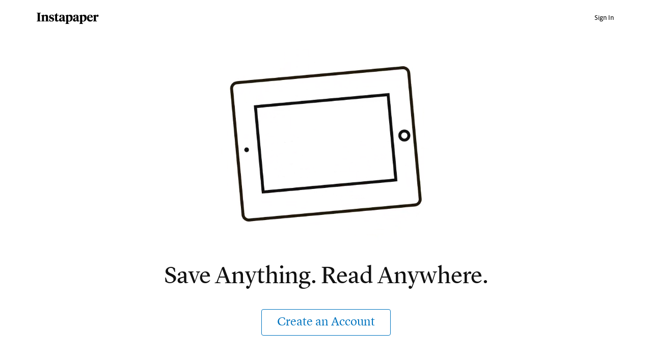

--- FILE ---
content_type: text/html; charset=UTF-8
request_url: https://www.instapaper.com/?ref=jamesstuber.com
body_size: 14713
content:
<!DOCTYPE HTML>
<html>
<head>

<meta http-equiv="X-UA-Compatible" content="IE=edge" />
<title>Instapaper</title>
<meta http-equiv="Content-Type" content="text/html; charset=utf-8"/>
<meta name="description" content="A simple tool for saving web pages to read later on iOS, Android, computer, Kindle or Kobo eReaders."/>

<meta name="keywords" content="instapaper, read later, save webpage for later, save for later, read offline, read without internet connection, give me something to read, interesting to read, long reads, read on iphone, read on kindle, read on ipad, read on ipod touch" />

<meta name="viewport" content="width=device-width, initial-scale=1.0, maximum-scale=1.0">
<meta name="apple-itunes-app" content="app-id=288545208, affiliate-data=partnerId=30&amp;siteID=k1CkFsOh4nQ"/>
<meta name="google-site-verification" content="YPyUA0fI5clMs9oCXKjOnUR2-n2mcEBOhViglEqLDJw" />
<link rel="me" href="https://mastodon.social/@Instapaper"/>
<link rel="icon" href="https://d2kfnvwohu0503.cloudfront.net/img/favicon.png?v=84432007b517f609be25bbc9bc45a54d6053ed7945383dd37afaebf6fcc87a95aea5d8e7f634e83121e96048a74e4b1c6a9b3834084d82b9b394b91393d096f2"/>
<link rel="mask-icon" href="https://d2kfnvwohu0503.cloudfront.net/img/icon.svg?v=239d2c02b589f23179885aa525a2b9ecc29e4315ea83f4ea44513e53456b315c33a20c364324782e90b58534bda57c865e18ab6ac7c2e6f202b10a4716d4e10a" color="black"/>
<link rel="apple-touch-icon" sizes="57x57" href="https://d2kfnvwohu0503.cloudfront.net/img/apple-icon-57x57.png?v=3ac5f0d3adff97885871ba42c1793ed74b7765f468d2cc88355cb5cdfda554ad199845775a9890d134ab70e692d1d721db5f7341f1f2c232cdad1af8d8c054f8" />
<link rel="apple-touch-icon" sizes="72x72" href="https://d2kfnvwohu0503.cloudfront.net/img/apple-icon-72x72.png?v=3c2b903f7c6b40ffc2e4f673ffeb3587192537dc489aa5c2de43295c810d5289e9522cc5231f79b0a0cbcf18764f9564f2220614574a61369c575d9afa2c6304" />
<link rel="apple-touch-icon" sizes="114x114" href="https://d2kfnvwohu0503.cloudfront.net/img/apple-icon-114x114.png?v=afc5239b8014b4781aae51cef047c089e546d98b0d5ea8024739e03c267c16e8b4ed99464a68e066b0b7e973b1af4fbcc9d015a2c361cb42b695c770b0fb0642" />
<link rel="apple-touch-icon" sizes="144x144" href="https://d2kfnvwohu0503.cloudfront.net/img/apple-icon-144x144.png?v=adc2299ff5374cfd25bb9598e2b987710f473be13b18fe22b7b42cfa4c5273e19fed8d342c45d9900ab6a48b2ce6918835ea7ffbea851fab3b51f03444637524" />


<meta property="og:description" content="A simple tool for saving web pages to read later on iOS, Android, computer, Kindle or Kobo eReader." />
<meta property="og:image" content="https://d2kfnvwohu0503.cloudfront.net/img/instapaper-logo.png?v=5c3bf48eaf20a3d4d6d37902cd63b9d5dae169da7875a79c17631990983d67dc63ea09a4c29281d16f4c3ab85f3e63027142dbdd73989757299068f5801f2934"/>
<script nonce=xneliSjQQB type="text/javascript" src="//use.typekit.net/any5kzc.js"></script>
<script nonce=xneliSjQQB type="text/javascript">try{Typekit.load();}catch(e){}</script>
<script nonce=xneliSjQQB type="text/javascript" src="https://d2kfnvwohu0503.cloudfront.net/js/vendor.min.js?v=92c177972ce291dec04ec903f691c3925c98292d443820a6cb3eb774e4c1363795dcae3fd7d416e9851999d33538c959de1fe2ebc0725d68104bd0b5b87a195c"></script>
<script nonce=xneliSjQQB type="text/javascript" src="https://d2kfnvwohu0503.cloudfront.net/js/main.min.js?v=a949851f0a8ee625a7893857b94481360a89b154e60968cdfb2667342b6c89a6ab056d6f7c74759325085c4b84aebb6b3f6044e949fbf3ad737469058a05f0d5"></script>
<style>html{visibility: hidden;opacity:0;}</style>
<link rel="stylesheet" href="https://d2kfnvwohu0503.cloudfront.net/css/main.min.css?v=a746490e7016acd36cc308959f5b196f1fa9c04e9eb7cb3c063af08e0e0d89f29e28b781aaf7ed8693464c8a656e14536d0eec61db909a90a7b5f7b34495d9c4"/>

<link rel="stylesheet" href="https://d2kfnvwohu0503.cloudfront.net/css/landing.min.css?v=4e3ea1b47c3881e70bf4ca25e466827a7e3868ab0f02836c88feffcc08885c2459787439fa179611ae8bd74a0f14b975c9b0f6cdd44e042da4ec86d82bc5702d"/>

</head>
<body class="preload en_US landing_mode no_user lightmode">

<div class="landing_header" id="control_bar">
<div class="container-fluid landing_constrained">
<aside class="logo speed_fade_out _speed_endstate_ui _speed_controls_ui "><a href="/"></a></aside>
<nav class="auth_nav">




<a href="/user/login"
class="open_modal js_show_hide speed_fade_out"
data-modal="sign_in_modal"
data-autofocus="#sign_in_modal_email">Sign In</a>



<a class="speed_endstate_ui speed_controls_ui js_close control_bar_item action_close hidden"
href="javascript:void(0)"
title="Close">
<span class="js_tooltip ipicon ipicon-close"
data-toggle="tooltip"
title="Close"
data-placement="bottom"></span>
</a>
</nav>
</div>
</div>

<main class="main">

<section>
<div class="landing_constrained hero">
<div class="hero_viewport_center">
<div class="landing_animation_wrapper">
<video class="hero_video" poster="https://d2kfnvwohu0503.cloudfront.net/img/landing_video_poster.png?v=65d08596d04226dd3612ba473e48a6bc3d11e6cb0507d6bbba97b2925e36323042535181e5037920ab3d54874ea1e1ea4c40be0bf446383fdde542823597df19" preload autoplay muted loop>
<source src="https://d2kfnvwohu0503.cloudfront.net/video/ip_landing_video_350kbps.mp4" type="video/mp4">

<source src="https://d2kfnvwohu0503.cloudfront.net/video/ip_landing_video_350kbps.webmhd.webm" type="video/webm">

<img class="hero_image_fallback" src="https://d2kfnvwohu0503.cloudfront.net/img/landing_video_fallback.png?v=4a909e13c460a0b0e2669303c89bbdedca307010899a47917415f73ae1c859c9c97b064cd997be738f4462becee93f899ea789ed6669c61fa81535fdfd9081cd"
alt="Instapaper works on iPhone, iPad, Android, Desktop, Kindle or Kobo eReaders"
title="Instapaper works on iPhone, iPad, Android, Desktop, Kindle or Kobo eReaders">
</video>
<div class="hero_image_no_autoplay no_autoplay_fallback">
<img class="js_animated_device" src="" data-src="https://d2kfnvwohu0503.cloudfront.net/img/landing_mobile_0.png?v=43b2fbfda039bbfb0c257824278bbc423375a60baf446b35a95f84a433d976e964c1b60950720af84d045612688a869a884590e99eb01fc39b8a33c62fd8179e" alt="iPhone">
<img class="js_animated_device" src="" data-src="https://d2kfnvwohu0503.cloudfront.net/img/landing_mobile_1.png?v=b3e955c41da1fc5767695a5a558350b692f61c41942aa98dd2ce3e1c7050589c67a5cf8af8c51ba49d05b2353beeeeb737f2cb5d9630c019da52b6ccc6165040" alt="iPad">
<img class="js_animated_device" src="" data-src="https://d2kfnvwohu0503.cloudfront.net/img/landing_mobile_2.png?v=6c40440adf166a2f23e2bd690113e5c48b0630b15b32049a28046960e0c43db17b8e078e0b43d1a19e40f493fda95fd292fb60a444e3615b603b3900ca68ca86" alt="Android">
<img class="js_animated_device" src="" data-src="https://d2kfnvwohu0503.cloudfront.net/img/landing_mobile_3.png?v=bf0159603cbc965accd184a337d7ee8b5d88d46eee69ee45a9b965498e6dcae9f8188e62f1f09a1d0f84d772412eb5941c91b0935a18d4f2be3e8aef2d0024a2" alt="Desktop" id="second_to_last_animated_device">
<img class="js_animated_device" src="" data-src="https://d2kfnvwohu0503.cloudfront.net/img/landing_mobile_4.png?v=5e7599e46bd4c2089d37a3e114f7ee3e12167d1397677a3f64700c9d41c96b275a349bebc9001b871836d32a81ffe1bf5698b923b00d4f330fc3aafad5653dba" alt="eReader" id="last_animated_device">
</div>
</div>
<div class="tagline">
<h1>Save Anything.<br class="tagline-break"> Read Anywhere.</h1>
<a class="js_show_hide open_modal hero_button"
data-modal="create_account_modal"
data-autofocus="#create_account_modal_email"
href="/user/register">Create an Account</a>
</div>
</div>
<div class="learn_more">
<a class="js_smooth_scroll" data-target="#learn-more" href="#learn-more">Learn More <span class="ipicon ipicon-triangle"></span></a>
</div>
</div>
<a id="learn-more" name="learn-more"></a>
</section>
<section>
<div class="landing_constrained explain save_anything">
<img src="https://d2kfnvwohu0503.cloudfront.net/img/landing_save_anything.png?v=3ca73e242e1aa194612923d08d75f23f05c919a50bf5477c3dc9d22e3578123e1daa1bb2e189cf0d5d721ed71e3f73d348b7a65586e9fc1d1361e3e03098e589" alt="Save Anything">
<h1>Save Anything</h1>
<p>
Save all of the interesting articles, videos, cooking recipes, song lyrics, or whatever else you come across while browsing. With one click, Instapaper lets you save, read, and manage the things you find on the Internet.
</p>
</div>
</section>
<section>
<div class="landing_constrained explain read_anywhere">
<img src="https://d2kfnvwohu0503.cloudfront.net/img/landing_read_anywhere.png?v=858e349b49587cd54ae0b48274ffe0db8d98a291f0bc4784fd4c57c54068f487572fbf20a4f2d6ed14e38a1e253eb0631e280cc9b7fbc4254e31458bebf99567" alt="Read Anywhere">
<h1>Read Anywhere</h1>
<p>
Instapaper syncs the articles and videos you save so that they&#x27;re waiting for you on all your devices - <a href="/iphone">iPhone</a>, <a href="/iphone">iPad</a>, <a href="/android">Android</a>, <a href="https://www.amazon.com/b/?node=6669702011&gad_campaignid=893848941&gbraid=0AAAAADl_c3IF-wWEagoDf-kR-ZF7WSSHp">Kindle</a> or <a href="https://click.linksynergy.com/fs-bin/click?id=sYIs%2a2Ukl2A&offerid=1562891.1483&type=3&subid=0">Kobo</a> eReaders. You can read anything you save, anywhere and anytime you want, even offline!
</p>
</div>
</section>
<section>
<div class="landing_constrained explain highlight_articles">
<img src="https://d2kfnvwohu0503.cloudfront.net/img/landing_notes.png?v=ce19d10bcf9beb48f15ffa86a7f175f01f85b13771ecb317ee6abb6fe70fa2220db717f12457c96bb09d2f1a63aa858a9ba72140686dbfbbe9a75bd7db090235" alt="Create Notes">
<h1>Create Notes</h1>
<p>
Find that great quote you want to remember and share? <span class="highlight cursor_default">Instapaper makes it easy to highlight and comment on text in any article</span> so you can easily store it, retrieve it, quote it and share it.
</p>
</div>
</section>
<section>
<div class="landing_constrained explain free text-center">
<h1 class="no_border">Try Instapaper for Free</h1>
<a class="js_show_hide open_modal hero_button margin-top-20"
data-modal="create_account_modal"
href="/user/register">Create an Account</a>
</div>
</section>

</main>

<div id="bookmarklet_explain" class="bookmarklet_explain">&uarr; &nbsp; Click &amp; drag up to your Bookmarks Bar.</div>

<div id="modal_backer" class="modal_backer" class="modal_backer"></div>

<div id="sign_in_modal" class="modal modal_sign_in">
<div id="sign_in_modal_name" class="modal_name">
Sign In
</div>
<div class="modal_close">&#10005;</div>
<div id="sign_in_modal_group" class="modal_group show">
<form action="/user/login" method="POST" class="modal_form">
<div class="form_line_labeled">
<label id="sign_in_modal_email_label" for="sign_in_modal_email" aria-hidden="true">Email</label>
<input type="text" name="username" id="sign_in_modal_email" value="" aria-labelledby="sign_in_modal_email_label">
</div>
<div class="form_line_labeled">
<label id="password_label" for="password" aria-hidden="true">Password</label>
<input type="password" name="password" id="password" aria-labelledby="password_label"/>
</div>
<div class="form_line_checkbox">
<input type="checkbox" id="keep_logged_in" name="keep_logged_in" value="yes" checked aria-labelledby="keep_logged_in_create_label"/>
<label id="keep_logged_in_create_label" for="keep_logged_in">Keep me logged in</label>
<button class="btn-instapaper margin-top-5" id="register" type="submit" value="1">Sign In</button>
</div>
<div class="form_line_forgot_password">
<a href="javascript:void(0);"
class="open_modal"
data-modal="forgot_password_modal">
Forgot password?</a>
</div>

</form>
</div>
</div>

<div id="create_account_modal" class="modal modal_create_account">
<div id="create_account_modal_name" class="modal_name">
Create an Account
</div>
<div class="modal_close">&#10005;</div>
<div id="create_account_modal_group" class="modal_group">
<form action="/user/register" method="POST" id="register_form" class="modal_form">
<input type="hidden" name="timezone" id="timezone" />
<div class="form_line_labeled">
<label id="create_account_modal_email_label" for="create_account_modal_email" aria-hidden="true">Email</label>
<input type="email" name="reg_user[username]" id="create_account_modal_email" aria-labelledby="create_account_modal_email_label"/>
</div>
<div class="form_line_labeled">
<label id="email_create_password" for="password" aria-hidden="true">Password</label>
<input type='password' name='reg_user[password]' id='password' aria-labelledby="email_create_password"/>
</div>
<div class="form_line_labeled">
<label></label>
<div class="g-recaptcha" data-sitekey="6LcaSA4UAAAAANyUylAbn69D-7PnOp2dnfzl3eiz"></div>
</div>
<div class="form_line_checkbox">
<input type="checkbox" id="keep_logged_in" name="keep_logged_in" value="yes" checked aria-labelledby="keep_logged_in_create_label"/>
<label id="keep_logged_in_create_label" for="keep_logged_in">Keep me logged in</label>
</div>
<div class="form_create_account_submit">
<button class="btn-instapaper margin-top-5" id="register" type="submit" value="1">Create Account</button>
</div>

</form>
<script nonce=xneliSjQQB src='https://www.google.com/recaptcha/api.js'></script>
<script nonce=xneliSjQQB type="text/javascript" src="https://d2kfnvwohu0503.cloudfront.net/js/jstz-1.0.4.min.js?v=ff08a13ff22ac21dc4474115a8e084194fc503f8bb9275eefdbd054f0f2fbf86d3a79a83646f4b4c17d56b81755fa7749b5f9ca5770f6efe45f9cdb767479b55"></script>
<script nonce=xneliSjQQB>
var tz = jstz.determine();
$('#timezone').val(tz.name());
</script>
</div>
</div>

<div id="forgot_password_modal" class="modal modal_forgot_password">
<div class="modal_name">Forgot Password</div>
<div class="modal_close">&#10005;</div>
<div class="modal_group">
<form method="POST" id="fpform" action="/user/forgot_password" class="modal_form">
<div class="form_line_labeled">
<label for="username">Email</label>
<input id="username" type="email" name="username" value="">
</div>
<div class="form_line_submit">
<input type="submit" value="Send Reset Link">
</div>
</form>
</div>
</div>




<div class="speed_fade_out footer_landing">
<footer class="footer_master">
<div class="container-fluid footer_links">
<a href="/iphone">iPhone & iPad</a>
<a href="/android">Android</a>
<a href="/premium">Premium</a>
<a href="/help">Help</a>
<a href="/api">API</a>
<a href="http://blog.instapaper.com" target="_blank">Blog</a>
<a href="http://twitter.com/Instapaper">Twitter</a>
<a href="https://www.facebook.com/instapaperholdings">Facebook</a>
<div class="copyright">
&copy; 2026 Instant Paper, Inc.
</div>
</div>
</footer>

</div>

<div id="scroll_indicator_wrapper" class="iScrollVerticalScrollbar scroll_indicator_wrapper">
<div id="scroll_indicator" class="iScrollIndicator scroll_indicator"></div>
</div>

<script nonce=xneliSjQQB type="text/javascript" src="https://d2kfnvwohu0503.cloudfront.net/js/landing.min.js?v=f6bbaa85bda0e2a6ab47a3609523561d2d19d2042b93f15e7d97d65f272799989fabae6f762550c0c947d35d52f5b790926a9cc3437cda6ee59fc090dd06b66e"></script>

<!-- Google tag (gtag.js) -->
<script nonce=xneliSjQQB async src="https://www.googletagmanager.com/gtag/js?id=G-YY0306L5MG"></script>
<script nonce=xneliSjQQB>
window.dataLayer = window.dataLayer || [];
function ga(){dataLayer.push(arguments);}
ga('js', new Date());
ga('config', 'G-YY0306L5MG');
</script>
</body>
</html>


--- FILE ---
content_type: text/html; charset=utf-8
request_url: https://www.google.com/recaptcha/api2/anchor?ar=1&k=6LcaSA4UAAAAANyUylAbn69D-7PnOp2dnfzl3eiz&co=aHR0cHM6Ly93d3cuaW5zdGFwYXBlci5jb206NDQz&hl=en&v=PoyoqOPhxBO7pBk68S4YbpHZ&size=normal&anchor-ms=20000&execute-ms=30000&cb=3vkxvpgbhyxa
body_size: 49302
content:
<!DOCTYPE HTML><html dir="ltr" lang="en"><head><meta http-equiv="Content-Type" content="text/html; charset=UTF-8">
<meta http-equiv="X-UA-Compatible" content="IE=edge">
<title>reCAPTCHA</title>
<style type="text/css">
/* cyrillic-ext */
@font-face {
  font-family: 'Roboto';
  font-style: normal;
  font-weight: 400;
  font-stretch: 100%;
  src: url(//fonts.gstatic.com/s/roboto/v48/KFO7CnqEu92Fr1ME7kSn66aGLdTylUAMa3GUBHMdazTgWw.woff2) format('woff2');
  unicode-range: U+0460-052F, U+1C80-1C8A, U+20B4, U+2DE0-2DFF, U+A640-A69F, U+FE2E-FE2F;
}
/* cyrillic */
@font-face {
  font-family: 'Roboto';
  font-style: normal;
  font-weight: 400;
  font-stretch: 100%;
  src: url(//fonts.gstatic.com/s/roboto/v48/KFO7CnqEu92Fr1ME7kSn66aGLdTylUAMa3iUBHMdazTgWw.woff2) format('woff2');
  unicode-range: U+0301, U+0400-045F, U+0490-0491, U+04B0-04B1, U+2116;
}
/* greek-ext */
@font-face {
  font-family: 'Roboto';
  font-style: normal;
  font-weight: 400;
  font-stretch: 100%;
  src: url(//fonts.gstatic.com/s/roboto/v48/KFO7CnqEu92Fr1ME7kSn66aGLdTylUAMa3CUBHMdazTgWw.woff2) format('woff2');
  unicode-range: U+1F00-1FFF;
}
/* greek */
@font-face {
  font-family: 'Roboto';
  font-style: normal;
  font-weight: 400;
  font-stretch: 100%;
  src: url(//fonts.gstatic.com/s/roboto/v48/KFO7CnqEu92Fr1ME7kSn66aGLdTylUAMa3-UBHMdazTgWw.woff2) format('woff2');
  unicode-range: U+0370-0377, U+037A-037F, U+0384-038A, U+038C, U+038E-03A1, U+03A3-03FF;
}
/* math */
@font-face {
  font-family: 'Roboto';
  font-style: normal;
  font-weight: 400;
  font-stretch: 100%;
  src: url(//fonts.gstatic.com/s/roboto/v48/KFO7CnqEu92Fr1ME7kSn66aGLdTylUAMawCUBHMdazTgWw.woff2) format('woff2');
  unicode-range: U+0302-0303, U+0305, U+0307-0308, U+0310, U+0312, U+0315, U+031A, U+0326-0327, U+032C, U+032F-0330, U+0332-0333, U+0338, U+033A, U+0346, U+034D, U+0391-03A1, U+03A3-03A9, U+03B1-03C9, U+03D1, U+03D5-03D6, U+03F0-03F1, U+03F4-03F5, U+2016-2017, U+2034-2038, U+203C, U+2040, U+2043, U+2047, U+2050, U+2057, U+205F, U+2070-2071, U+2074-208E, U+2090-209C, U+20D0-20DC, U+20E1, U+20E5-20EF, U+2100-2112, U+2114-2115, U+2117-2121, U+2123-214F, U+2190, U+2192, U+2194-21AE, U+21B0-21E5, U+21F1-21F2, U+21F4-2211, U+2213-2214, U+2216-22FF, U+2308-230B, U+2310, U+2319, U+231C-2321, U+2336-237A, U+237C, U+2395, U+239B-23B7, U+23D0, U+23DC-23E1, U+2474-2475, U+25AF, U+25B3, U+25B7, U+25BD, U+25C1, U+25CA, U+25CC, U+25FB, U+266D-266F, U+27C0-27FF, U+2900-2AFF, U+2B0E-2B11, U+2B30-2B4C, U+2BFE, U+3030, U+FF5B, U+FF5D, U+1D400-1D7FF, U+1EE00-1EEFF;
}
/* symbols */
@font-face {
  font-family: 'Roboto';
  font-style: normal;
  font-weight: 400;
  font-stretch: 100%;
  src: url(//fonts.gstatic.com/s/roboto/v48/KFO7CnqEu92Fr1ME7kSn66aGLdTylUAMaxKUBHMdazTgWw.woff2) format('woff2');
  unicode-range: U+0001-000C, U+000E-001F, U+007F-009F, U+20DD-20E0, U+20E2-20E4, U+2150-218F, U+2190, U+2192, U+2194-2199, U+21AF, U+21E6-21F0, U+21F3, U+2218-2219, U+2299, U+22C4-22C6, U+2300-243F, U+2440-244A, U+2460-24FF, U+25A0-27BF, U+2800-28FF, U+2921-2922, U+2981, U+29BF, U+29EB, U+2B00-2BFF, U+4DC0-4DFF, U+FFF9-FFFB, U+10140-1018E, U+10190-1019C, U+101A0, U+101D0-101FD, U+102E0-102FB, U+10E60-10E7E, U+1D2C0-1D2D3, U+1D2E0-1D37F, U+1F000-1F0FF, U+1F100-1F1AD, U+1F1E6-1F1FF, U+1F30D-1F30F, U+1F315, U+1F31C, U+1F31E, U+1F320-1F32C, U+1F336, U+1F378, U+1F37D, U+1F382, U+1F393-1F39F, U+1F3A7-1F3A8, U+1F3AC-1F3AF, U+1F3C2, U+1F3C4-1F3C6, U+1F3CA-1F3CE, U+1F3D4-1F3E0, U+1F3ED, U+1F3F1-1F3F3, U+1F3F5-1F3F7, U+1F408, U+1F415, U+1F41F, U+1F426, U+1F43F, U+1F441-1F442, U+1F444, U+1F446-1F449, U+1F44C-1F44E, U+1F453, U+1F46A, U+1F47D, U+1F4A3, U+1F4B0, U+1F4B3, U+1F4B9, U+1F4BB, U+1F4BF, U+1F4C8-1F4CB, U+1F4D6, U+1F4DA, U+1F4DF, U+1F4E3-1F4E6, U+1F4EA-1F4ED, U+1F4F7, U+1F4F9-1F4FB, U+1F4FD-1F4FE, U+1F503, U+1F507-1F50B, U+1F50D, U+1F512-1F513, U+1F53E-1F54A, U+1F54F-1F5FA, U+1F610, U+1F650-1F67F, U+1F687, U+1F68D, U+1F691, U+1F694, U+1F698, U+1F6AD, U+1F6B2, U+1F6B9-1F6BA, U+1F6BC, U+1F6C6-1F6CF, U+1F6D3-1F6D7, U+1F6E0-1F6EA, U+1F6F0-1F6F3, U+1F6F7-1F6FC, U+1F700-1F7FF, U+1F800-1F80B, U+1F810-1F847, U+1F850-1F859, U+1F860-1F887, U+1F890-1F8AD, U+1F8B0-1F8BB, U+1F8C0-1F8C1, U+1F900-1F90B, U+1F93B, U+1F946, U+1F984, U+1F996, U+1F9E9, U+1FA00-1FA6F, U+1FA70-1FA7C, U+1FA80-1FA89, U+1FA8F-1FAC6, U+1FACE-1FADC, U+1FADF-1FAE9, U+1FAF0-1FAF8, U+1FB00-1FBFF;
}
/* vietnamese */
@font-face {
  font-family: 'Roboto';
  font-style: normal;
  font-weight: 400;
  font-stretch: 100%;
  src: url(//fonts.gstatic.com/s/roboto/v48/KFO7CnqEu92Fr1ME7kSn66aGLdTylUAMa3OUBHMdazTgWw.woff2) format('woff2');
  unicode-range: U+0102-0103, U+0110-0111, U+0128-0129, U+0168-0169, U+01A0-01A1, U+01AF-01B0, U+0300-0301, U+0303-0304, U+0308-0309, U+0323, U+0329, U+1EA0-1EF9, U+20AB;
}
/* latin-ext */
@font-face {
  font-family: 'Roboto';
  font-style: normal;
  font-weight: 400;
  font-stretch: 100%;
  src: url(//fonts.gstatic.com/s/roboto/v48/KFO7CnqEu92Fr1ME7kSn66aGLdTylUAMa3KUBHMdazTgWw.woff2) format('woff2');
  unicode-range: U+0100-02BA, U+02BD-02C5, U+02C7-02CC, U+02CE-02D7, U+02DD-02FF, U+0304, U+0308, U+0329, U+1D00-1DBF, U+1E00-1E9F, U+1EF2-1EFF, U+2020, U+20A0-20AB, U+20AD-20C0, U+2113, U+2C60-2C7F, U+A720-A7FF;
}
/* latin */
@font-face {
  font-family: 'Roboto';
  font-style: normal;
  font-weight: 400;
  font-stretch: 100%;
  src: url(//fonts.gstatic.com/s/roboto/v48/KFO7CnqEu92Fr1ME7kSn66aGLdTylUAMa3yUBHMdazQ.woff2) format('woff2');
  unicode-range: U+0000-00FF, U+0131, U+0152-0153, U+02BB-02BC, U+02C6, U+02DA, U+02DC, U+0304, U+0308, U+0329, U+2000-206F, U+20AC, U+2122, U+2191, U+2193, U+2212, U+2215, U+FEFF, U+FFFD;
}
/* cyrillic-ext */
@font-face {
  font-family: 'Roboto';
  font-style: normal;
  font-weight: 500;
  font-stretch: 100%;
  src: url(//fonts.gstatic.com/s/roboto/v48/KFO7CnqEu92Fr1ME7kSn66aGLdTylUAMa3GUBHMdazTgWw.woff2) format('woff2');
  unicode-range: U+0460-052F, U+1C80-1C8A, U+20B4, U+2DE0-2DFF, U+A640-A69F, U+FE2E-FE2F;
}
/* cyrillic */
@font-face {
  font-family: 'Roboto';
  font-style: normal;
  font-weight: 500;
  font-stretch: 100%;
  src: url(//fonts.gstatic.com/s/roboto/v48/KFO7CnqEu92Fr1ME7kSn66aGLdTylUAMa3iUBHMdazTgWw.woff2) format('woff2');
  unicode-range: U+0301, U+0400-045F, U+0490-0491, U+04B0-04B1, U+2116;
}
/* greek-ext */
@font-face {
  font-family: 'Roboto';
  font-style: normal;
  font-weight: 500;
  font-stretch: 100%;
  src: url(//fonts.gstatic.com/s/roboto/v48/KFO7CnqEu92Fr1ME7kSn66aGLdTylUAMa3CUBHMdazTgWw.woff2) format('woff2');
  unicode-range: U+1F00-1FFF;
}
/* greek */
@font-face {
  font-family: 'Roboto';
  font-style: normal;
  font-weight: 500;
  font-stretch: 100%;
  src: url(//fonts.gstatic.com/s/roboto/v48/KFO7CnqEu92Fr1ME7kSn66aGLdTylUAMa3-UBHMdazTgWw.woff2) format('woff2');
  unicode-range: U+0370-0377, U+037A-037F, U+0384-038A, U+038C, U+038E-03A1, U+03A3-03FF;
}
/* math */
@font-face {
  font-family: 'Roboto';
  font-style: normal;
  font-weight: 500;
  font-stretch: 100%;
  src: url(//fonts.gstatic.com/s/roboto/v48/KFO7CnqEu92Fr1ME7kSn66aGLdTylUAMawCUBHMdazTgWw.woff2) format('woff2');
  unicode-range: U+0302-0303, U+0305, U+0307-0308, U+0310, U+0312, U+0315, U+031A, U+0326-0327, U+032C, U+032F-0330, U+0332-0333, U+0338, U+033A, U+0346, U+034D, U+0391-03A1, U+03A3-03A9, U+03B1-03C9, U+03D1, U+03D5-03D6, U+03F0-03F1, U+03F4-03F5, U+2016-2017, U+2034-2038, U+203C, U+2040, U+2043, U+2047, U+2050, U+2057, U+205F, U+2070-2071, U+2074-208E, U+2090-209C, U+20D0-20DC, U+20E1, U+20E5-20EF, U+2100-2112, U+2114-2115, U+2117-2121, U+2123-214F, U+2190, U+2192, U+2194-21AE, U+21B0-21E5, U+21F1-21F2, U+21F4-2211, U+2213-2214, U+2216-22FF, U+2308-230B, U+2310, U+2319, U+231C-2321, U+2336-237A, U+237C, U+2395, U+239B-23B7, U+23D0, U+23DC-23E1, U+2474-2475, U+25AF, U+25B3, U+25B7, U+25BD, U+25C1, U+25CA, U+25CC, U+25FB, U+266D-266F, U+27C0-27FF, U+2900-2AFF, U+2B0E-2B11, U+2B30-2B4C, U+2BFE, U+3030, U+FF5B, U+FF5D, U+1D400-1D7FF, U+1EE00-1EEFF;
}
/* symbols */
@font-face {
  font-family: 'Roboto';
  font-style: normal;
  font-weight: 500;
  font-stretch: 100%;
  src: url(//fonts.gstatic.com/s/roboto/v48/KFO7CnqEu92Fr1ME7kSn66aGLdTylUAMaxKUBHMdazTgWw.woff2) format('woff2');
  unicode-range: U+0001-000C, U+000E-001F, U+007F-009F, U+20DD-20E0, U+20E2-20E4, U+2150-218F, U+2190, U+2192, U+2194-2199, U+21AF, U+21E6-21F0, U+21F3, U+2218-2219, U+2299, U+22C4-22C6, U+2300-243F, U+2440-244A, U+2460-24FF, U+25A0-27BF, U+2800-28FF, U+2921-2922, U+2981, U+29BF, U+29EB, U+2B00-2BFF, U+4DC0-4DFF, U+FFF9-FFFB, U+10140-1018E, U+10190-1019C, U+101A0, U+101D0-101FD, U+102E0-102FB, U+10E60-10E7E, U+1D2C0-1D2D3, U+1D2E0-1D37F, U+1F000-1F0FF, U+1F100-1F1AD, U+1F1E6-1F1FF, U+1F30D-1F30F, U+1F315, U+1F31C, U+1F31E, U+1F320-1F32C, U+1F336, U+1F378, U+1F37D, U+1F382, U+1F393-1F39F, U+1F3A7-1F3A8, U+1F3AC-1F3AF, U+1F3C2, U+1F3C4-1F3C6, U+1F3CA-1F3CE, U+1F3D4-1F3E0, U+1F3ED, U+1F3F1-1F3F3, U+1F3F5-1F3F7, U+1F408, U+1F415, U+1F41F, U+1F426, U+1F43F, U+1F441-1F442, U+1F444, U+1F446-1F449, U+1F44C-1F44E, U+1F453, U+1F46A, U+1F47D, U+1F4A3, U+1F4B0, U+1F4B3, U+1F4B9, U+1F4BB, U+1F4BF, U+1F4C8-1F4CB, U+1F4D6, U+1F4DA, U+1F4DF, U+1F4E3-1F4E6, U+1F4EA-1F4ED, U+1F4F7, U+1F4F9-1F4FB, U+1F4FD-1F4FE, U+1F503, U+1F507-1F50B, U+1F50D, U+1F512-1F513, U+1F53E-1F54A, U+1F54F-1F5FA, U+1F610, U+1F650-1F67F, U+1F687, U+1F68D, U+1F691, U+1F694, U+1F698, U+1F6AD, U+1F6B2, U+1F6B9-1F6BA, U+1F6BC, U+1F6C6-1F6CF, U+1F6D3-1F6D7, U+1F6E0-1F6EA, U+1F6F0-1F6F3, U+1F6F7-1F6FC, U+1F700-1F7FF, U+1F800-1F80B, U+1F810-1F847, U+1F850-1F859, U+1F860-1F887, U+1F890-1F8AD, U+1F8B0-1F8BB, U+1F8C0-1F8C1, U+1F900-1F90B, U+1F93B, U+1F946, U+1F984, U+1F996, U+1F9E9, U+1FA00-1FA6F, U+1FA70-1FA7C, U+1FA80-1FA89, U+1FA8F-1FAC6, U+1FACE-1FADC, U+1FADF-1FAE9, U+1FAF0-1FAF8, U+1FB00-1FBFF;
}
/* vietnamese */
@font-face {
  font-family: 'Roboto';
  font-style: normal;
  font-weight: 500;
  font-stretch: 100%;
  src: url(//fonts.gstatic.com/s/roboto/v48/KFO7CnqEu92Fr1ME7kSn66aGLdTylUAMa3OUBHMdazTgWw.woff2) format('woff2');
  unicode-range: U+0102-0103, U+0110-0111, U+0128-0129, U+0168-0169, U+01A0-01A1, U+01AF-01B0, U+0300-0301, U+0303-0304, U+0308-0309, U+0323, U+0329, U+1EA0-1EF9, U+20AB;
}
/* latin-ext */
@font-face {
  font-family: 'Roboto';
  font-style: normal;
  font-weight: 500;
  font-stretch: 100%;
  src: url(//fonts.gstatic.com/s/roboto/v48/KFO7CnqEu92Fr1ME7kSn66aGLdTylUAMa3KUBHMdazTgWw.woff2) format('woff2');
  unicode-range: U+0100-02BA, U+02BD-02C5, U+02C7-02CC, U+02CE-02D7, U+02DD-02FF, U+0304, U+0308, U+0329, U+1D00-1DBF, U+1E00-1E9F, U+1EF2-1EFF, U+2020, U+20A0-20AB, U+20AD-20C0, U+2113, U+2C60-2C7F, U+A720-A7FF;
}
/* latin */
@font-face {
  font-family: 'Roboto';
  font-style: normal;
  font-weight: 500;
  font-stretch: 100%;
  src: url(//fonts.gstatic.com/s/roboto/v48/KFO7CnqEu92Fr1ME7kSn66aGLdTylUAMa3yUBHMdazQ.woff2) format('woff2');
  unicode-range: U+0000-00FF, U+0131, U+0152-0153, U+02BB-02BC, U+02C6, U+02DA, U+02DC, U+0304, U+0308, U+0329, U+2000-206F, U+20AC, U+2122, U+2191, U+2193, U+2212, U+2215, U+FEFF, U+FFFD;
}
/* cyrillic-ext */
@font-face {
  font-family: 'Roboto';
  font-style: normal;
  font-weight: 900;
  font-stretch: 100%;
  src: url(//fonts.gstatic.com/s/roboto/v48/KFO7CnqEu92Fr1ME7kSn66aGLdTylUAMa3GUBHMdazTgWw.woff2) format('woff2');
  unicode-range: U+0460-052F, U+1C80-1C8A, U+20B4, U+2DE0-2DFF, U+A640-A69F, U+FE2E-FE2F;
}
/* cyrillic */
@font-face {
  font-family: 'Roboto';
  font-style: normal;
  font-weight: 900;
  font-stretch: 100%;
  src: url(//fonts.gstatic.com/s/roboto/v48/KFO7CnqEu92Fr1ME7kSn66aGLdTylUAMa3iUBHMdazTgWw.woff2) format('woff2');
  unicode-range: U+0301, U+0400-045F, U+0490-0491, U+04B0-04B1, U+2116;
}
/* greek-ext */
@font-face {
  font-family: 'Roboto';
  font-style: normal;
  font-weight: 900;
  font-stretch: 100%;
  src: url(//fonts.gstatic.com/s/roboto/v48/KFO7CnqEu92Fr1ME7kSn66aGLdTylUAMa3CUBHMdazTgWw.woff2) format('woff2');
  unicode-range: U+1F00-1FFF;
}
/* greek */
@font-face {
  font-family: 'Roboto';
  font-style: normal;
  font-weight: 900;
  font-stretch: 100%;
  src: url(//fonts.gstatic.com/s/roboto/v48/KFO7CnqEu92Fr1ME7kSn66aGLdTylUAMa3-UBHMdazTgWw.woff2) format('woff2');
  unicode-range: U+0370-0377, U+037A-037F, U+0384-038A, U+038C, U+038E-03A1, U+03A3-03FF;
}
/* math */
@font-face {
  font-family: 'Roboto';
  font-style: normal;
  font-weight: 900;
  font-stretch: 100%;
  src: url(//fonts.gstatic.com/s/roboto/v48/KFO7CnqEu92Fr1ME7kSn66aGLdTylUAMawCUBHMdazTgWw.woff2) format('woff2');
  unicode-range: U+0302-0303, U+0305, U+0307-0308, U+0310, U+0312, U+0315, U+031A, U+0326-0327, U+032C, U+032F-0330, U+0332-0333, U+0338, U+033A, U+0346, U+034D, U+0391-03A1, U+03A3-03A9, U+03B1-03C9, U+03D1, U+03D5-03D6, U+03F0-03F1, U+03F4-03F5, U+2016-2017, U+2034-2038, U+203C, U+2040, U+2043, U+2047, U+2050, U+2057, U+205F, U+2070-2071, U+2074-208E, U+2090-209C, U+20D0-20DC, U+20E1, U+20E5-20EF, U+2100-2112, U+2114-2115, U+2117-2121, U+2123-214F, U+2190, U+2192, U+2194-21AE, U+21B0-21E5, U+21F1-21F2, U+21F4-2211, U+2213-2214, U+2216-22FF, U+2308-230B, U+2310, U+2319, U+231C-2321, U+2336-237A, U+237C, U+2395, U+239B-23B7, U+23D0, U+23DC-23E1, U+2474-2475, U+25AF, U+25B3, U+25B7, U+25BD, U+25C1, U+25CA, U+25CC, U+25FB, U+266D-266F, U+27C0-27FF, U+2900-2AFF, U+2B0E-2B11, U+2B30-2B4C, U+2BFE, U+3030, U+FF5B, U+FF5D, U+1D400-1D7FF, U+1EE00-1EEFF;
}
/* symbols */
@font-face {
  font-family: 'Roboto';
  font-style: normal;
  font-weight: 900;
  font-stretch: 100%;
  src: url(//fonts.gstatic.com/s/roboto/v48/KFO7CnqEu92Fr1ME7kSn66aGLdTylUAMaxKUBHMdazTgWw.woff2) format('woff2');
  unicode-range: U+0001-000C, U+000E-001F, U+007F-009F, U+20DD-20E0, U+20E2-20E4, U+2150-218F, U+2190, U+2192, U+2194-2199, U+21AF, U+21E6-21F0, U+21F3, U+2218-2219, U+2299, U+22C4-22C6, U+2300-243F, U+2440-244A, U+2460-24FF, U+25A0-27BF, U+2800-28FF, U+2921-2922, U+2981, U+29BF, U+29EB, U+2B00-2BFF, U+4DC0-4DFF, U+FFF9-FFFB, U+10140-1018E, U+10190-1019C, U+101A0, U+101D0-101FD, U+102E0-102FB, U+10E60-10E7E, U+1D2C0-1D2D3, U+1D2E0-1D37F, U+1F000-1F0FF, U+1F100-1F1AD, U+1F1E6-1F1FF, U+1F30D-1F30F, U+1F315, U+1F31C, U+1F31E, U+1F320-1F32C, U+1F336, U+1F378, U+1F37D, U+1F382, U+1F393-1F39F, U+1F3A7-1F3A8, U+1F3AC-1F3AF, U+1F3C2, U+1F3C4-1F3C6, U+1F3CA-1F3CE, U+1F3D4-1F3E0, U+1F3ED, U+1F3F1-1F3F3, U+1F3F5-1F3F7, U+1F408, U+1F415, U+1F41F, U+1F426, U+1F43F, U+1F441-1F442, U+1F444, U+1F446-1F449, U+1F44C-1F44E, U+1F453, U+1F46A, U+1F47D, U+1F4A3, U+1F4B0, U+1F4B3, U+1F4B9, U+1F4BB, U+1F4BF, U+1F4C8-1F4CB, U+1F4D6, U+1F4DA, U+1F4DF, U+1F4E3-1F4E6, U+1F4EA-1F4ED, U+1F4F7, U+1F4F9-1F4FB, U+1F4FD-1F4FE, U+1F503, U+1F507-1F50B, U+1F50D, U+1F512-1F513, U+1F53E-1F54A, U+1F54F-1F5FA, U+1F610, U+1F650-1F67F, U+1F687, U+1F68D, U+1F691, U+1F694, U+1F698, U+1F6AD, U+1F6B2, U+1F6B9-1F6BA, U+1F6BC, U+1F6C6-1F6CF, U+1F6D3-1F6D7, U+1F6E0-1F6EA, U+1F6F0-1F6F3, U+1F6F7-1F6FC, U+1F700-1F7FF, U+1F800-1F80B, U+1F810-1F847, U+1F850-1F859, U+1F860-1F887, U+1F890-1F8AD, U+1F8B0-1F8BB, U+1F8C0-1F8C1, U+1F900-1F90B, U+1F93B, U+1F946, U+1F984, U+1F996, U+1F9E9, U+1FA00-1FA6F, U+1FA70-1FA7C, U+1FA80-1FA89, U+1FA8F-1FAC6, U+1FACE-1FADC, U+1FADF-1FAE9, U+1FAF0-1FAF8, U+1FB00-1FBFF;
}
/* vietnamese */
@font-face {
  font-family: 'Roboto';
  font-style: normal;
  font-weight: 900;
  font-stretch: 100%;
  src: url(//fonts.gstatic.com/s/roboto/v48/KFO7CnqEu92Fr1ME7kSn66aGLdTylUAMa3OUBHMdazTgWw.woff2) format('woff2');
  unicode-range: U+0102-0103, U+0110-0111, U+0128-0129, U+0168-0169, U+01A0-01A1, U+01AF-01B0, U+0300-0301, U+0303-0304, U+0308-0309, U+0323, U+0329, U+1EA0-1EF9, U+20AB;
}
/* latin-ext */
@font-face {
  font-family: 'Roboto';
  font-style: normal;
  font-weight: 900;
  font-stretch: 100%;
  src: url(//fonts.gstatic.com/s/roboto/v48/KFO7CnqEu92Fr1ME7kSn66aGLdTylUAMa3KUBHMdazTgWw.woff2) format('woff2');
  unicode-range: U+0100-02BA, U+02BD-02C5, U+02C7-02CC, U+02CE-02D7, U+02DD-02FF, U+0304, U+0308, U+0329, U+1D00-1DBF, U+1E00-1E9F, U+1EF2-1EFF, U+2020, U+20A0-20AB, U+20AD-20C0, U+2113, U+2C60-2C7F, U+A720-A7FF;
}
/* latin */
@font-face {
  font-family: 'Roboto';
  font-style: normal;
  font-weight: 900;
  font-stretch: 100%;
  src: url(//fonts.gstatic.com/s/roboto/v48/KFO7CnqEu92Fr1ME7kSn66aGLdTylUAMa3yUBHMdazQ.woff2) format('woff2');
  unicode-range: U+0000-00FF, U+0131, U+0152-0153, U+02BB-02BC, U+02C6, U+02DA, U+02DC, U+0304, U+0308, U+0329, U+2000-206F, U+20AC, U+2122, U+2191, U+2193, U+2212, U+2215, U+FEFF, U+FFFD;
}

</style>
<link rel="stylesheet" type="text/css" href="https://www.gstatic.com/recaptcha/releases/PoyoqOPhxBO7pBk68S4YbpHZ/styles__ltr.css">
<script nonce="ulxtZJdbeeR6Kdjtc5xilg" type="text/javascript">window['__recaptcha_api'] = 'https://www.google.com/recaptcha/api2/';</script>
<script type="text/javascript" src="https://www.gstatic.com/recaptcha/releases/PoyoqOPhxBO7pBk68S4YbpHZ/recaptcha__en.js" nonce="ulxtZJdbeeR6Kdjtc5xilg">
      
    </script></head>
<body><div id="rc-anchor-alert" class="rc-anchor-alert"></div>
<input type="hidden" id="recaptcha-token" value="[base64]">
<script type="text/javascript" nonce="ulxtZJdbeeR6Kdjtc5xilg">
      recaptcha.anchor.Main.init("[\x22ainput\x22,[\x22bgdata\x22,\x22\x22,\[base64]/[base64]/[base64]/[base64]/[base64]/[base64]/[base64]/[base64]/[base64]/[base64]\\u003d\x22,\[base64]\x22,\x22wrITw5FBw6PDkn/DvGbDqWPDqsK/JTLDosKFwqnDr1UWwqgwL8KZwpJPL8KuWsONw63CocOWNSHDlcKfw4VCw49ww4TCggx/Y3fDisOmw6vCljB7V8OCwr7Ck8KFaAzDhMO3w7N1QsOsw5cxHsKpw5kOEsKtWT3CqMKsKsO9UUjDr1xmwrslfXnChcKKwofDjsOowprDlsOBfkIVwoLDj8K5wqw1VHTDo8OSfkPDuMOIVUDDo8Omw4QEWcOTccKEwq8xWX/DuMKJw7PDthfCl8KCw5rCrGDDqsKewpUFTVdjKE4mwq/DtcO3aw7DkBETccOWw69qw7EQw6dRJ0PCh8OZIl7CrMKBE8OHw7bDvRVyw7/CrF5fwqZhwrfDqxfDjsOwwotEGcK1wqvDrcOZw7vCpsKhwop/LQXDsAZGa8O+wpDCqcK4w6PDr8KUw6jCh8KqB8OaSHjCiMOkwqwWIUZ8KsO1IH/CoMK0wpLCi8ONW8KjwrvDsH/DkMKGwqfDjld2w7/CvMK7MsOsJsOWVEpgCMKnUy1vJhnChXV9w6NgPwlHMcOIw4/Do1nDu1TDtMOjGMOGXcOGwqfCtMKOwo3CkCcrw4hKw70PdmccwonDncKrN0MjSsOdwqFZQcKnwqvClTDDlsKWFcKTeMKwQMKLWcKow6ZXwrJzw7UPw64mwosLeQDDqRfCg3tFw7Atw68GPC/CmcK7woLCrsOcBXTDqTbDpcKlwrjCjyhVw7rDjcKQK8KdeMOewqzDpVJcwpfCqDjDpsOSwpTCmcKeFMKyGz01w5DCkXtIwogvwpVWO1NsbHPDqsOrwrRBejZLw6/CrB/DijDDgDwmPnp+LQAswqR0w4fCkMOowp3Cn8K6ZcOlw5c8wqcfwrETwq3DksOJwqPDlsKhPsKmCjs1dm5KX8O/w71fw7MKwo06wrDCshY+bFREd8KLP8KBSlzCicOIYG5cwp/CocOHworCpnHDlVXClMOxwpvCg8Khw5M/[base64]/[base64]/[base64]/DuMO6OcOCGVp7L8Orw5bDgMK1w7lMw77DgsK9CyvDtWh2Zx0jJMOew7l3wp3Dv2zDnMK+P8OpVsORan1TwqFFVwxmRE9SwoY4w4/[base64]/wroxJ8OhKcOaMsOdQcK7wpA4w4EWNsOUw4Q1w5/DjH40AsOTXcOAM8O6EAHCgMKNMhPCl8KTwp3Cs3TCgXV+RcOdw4nCgyZMLxpLwojCpMOyw5kNw6Mnwp7CkBY3w5fDoMOWwqYgC1/[base64]/DrTZxC8K5wobCvwnCqyxiw60swoExTWgsw6jCplzCu23DssKIw7t7w6cgV8OYw7EGwp/CscKBK3/DoMOddMKpD8KHw6bDhMOTw63CimTDtg1WUh/DkDknDTjCpcKjw5wIwoXCiMKPwrbDhlUYwpxNa1jDvRR+wpLDpRrClnB1wofDgGPDtD/[base64]/DvRrCnirCjyLDln7DtMOAbCUnw5PCsnrDtGYLUFDCicO+LMK+woTCksKzY8Onw7/Di8KswotvUhAzZFkacy0Iw57Dq8OiwrvDlHoMBlMRwobCnnlIccOvCnQ5RsKnLENoCyjCj8K8w7E/EVfCtWPDsXrDpcOLU8Ovwr4dYsOiwrXDsH3CuUbCvSvDjMOPFG8Ow4B8wojCuQfDsBkYwoZXIg9+S8K2D8K3wovCn8OgIF3DlMOuIMO/wpJVY8Kxw5YSw5jDqB8NZcKmJgFaasOXwoZ8w47CpgvDjEkDFSfDl8KfwrcawprCqVvCj8O2woxSw7llHyzCtipXwojCq8KnF8Ktw712wpF6UsOCU3wAw6HChC/DncObw70rVB4SeEfCoXvCtDMiw6/DjkDCrsO0bwTCjMKMWjnCicOfJAMWw6TDucOJw7PDrsO6O1UCSsKDw7V1NFZZwqItIsKlWMK+w6wrIMKsKBkRdsO6NsK2w4XCu8KZw6EBccOUDATCjMO3B0bCtcO6wo/DqHzCr8OmLQtRCMO9wqXDmWkTw6nClMOsbsOgw4JkHsKWS0/DssOxwqDDvnjDhTgtwqJWeFlxw5HCllRowppTw6XDoMO8w6LDk8OjTFAew58ywrh4BMO8fkfDg1TCqj9NwqzCjMOdCMO1aXQXw7BDwrvChE1LcxcGKwhQwpTCjcKkO8OMwqLCucKfM0EFPDcWNCDCphbDisO6X0/CpsOfEMKmc8Ovw6Y+w5ofw5HCgmV6f8OPwrcXC8OHw5bCocKPC8O/XUvCpcKmOVXCusO6FsKJw4DDrn/DjcONw7jDuxnClijCvH3DkRsRwq0iw6Ayb8OFwpg8BT1ZwpXCkzXDtsOFY8KAM1zDvcKHw5XCm3oPwokueMO/w50Sw5xHAMKAVMOewr9KPCkuI8Odwp1rU8Kaw5TCiMO3IMKXJ8OGwrnCtk40Yhc2wpwsWVzDiHvDpTJ7w4/Dj1psJcOuw7jDjMKqwrkmw4bDmkdaM8OSWsOCwrwXw4HDoMOSw73CtcKaw5PDqMKoUkvDiQR8csOEK0BRMsOjGMKbw7vDjMOxbFTCvmzDsCrCoD9xwqliw5ckA8OGw6zDrHoPLWdjw6dsZHxkwrLCqxxaw5ILw7NPwpRMG8OOfnodwq/DiX7DnsOSwo7DusKGwpRLfXfCmGUywrLCi8OtwpBywowmwovDlF3Dq3PCm8OkY8Kpwr05QwBnYcOea8KNdStneGRpesONScOqUsOJw7llCwR7woTCqMOlYcKIEcO9w43CncK8w4rDjU7Dn2siTcO6RcK6LcO/DsKEJsKEw4UhwoFZwojDrMOhZyppYcKpw5LCjVHDpVUiCMKwBiY+CFLDhzsYGmbDkyDDo8OVw5zCh0NCwoTCpEYGXVBkccOpwowuw5YEw6JDPkTCoEJ3wpRAfGPDvBfDlEDDnMOhw5zDgHZvBcO9wqvDisOXCFUSUkRkwosyO8O5woPCmQBFwrVheTs/w5dwwpnCrxEMOzd8wpJiT8OwCcOdwo7CnsOKw59/[base64]/Dr2ttwpfCvcOKSktVFE9uwo0dw6DDtyAYwqpwTsOgwrImw58pw4HCmgxsw4I9wrbCgGQWL8OnB8KCG3rDhD97SMK/wpFBwrLCvCZPwqZcwpImeMKUwpJMwo3CpsOYw74CWRfCsF/[base64]/w4JewpRURVDDtxYLw4E0U8O/w6hFEcKWScOuKzZtw6TDkw7CtV/Co3nDlkTCr0LDm0IMWj7CjHvDkElJaMOcwp4RwqprwoEzwqETw5wnRMOmNyDDsH9nFcKxwro3OShHwqJ/GMO4w5F3w6bCpcOmwrlkU8OUwq0qTcKAw6XDiMKsw6/CtBpswoLDuBgtWMKlFMKQGsK8w5Niw686w6lDF0DCj8OJUHvCjcOwc0pEw6jDnToXXSzCmsOww7oGw7AHCxc1V8OvwqzDmkvChMODdMKvV8KWI8ObPXPChMOAw5PDtzElw5bCvMKewobDn29/wrjDkMO8wopKwpw4w6vDvWhHI0rDj8KWQMOqwrUAw5TDqhPDsXQkw5Juw4bCnj3DnixaBcOiO1LDlcKIC1TDs1sMLcKzw47Dv8KiBcO1CUFYwr1KfcK/[base64]/w7rCkVx6w7dnwpwkesKew7bDkDjDvyAyOVY9wqfCjhTCgXbCkQkqwp/CsXjDrk0Tw458w7DDg0PDo8KYacK3w4jDisOiw6pPMRFbwq5vL8K/wqfCkErCuMKWw6sywpDCqMKPw6DCmQ1vwonDrQJJOsOZKA0iwrzDjMK+w7DDmyx9W8OJDcOsw65uesOoNktkwoobZ8OEw7oPw50bw6zCjXE/w5XDscKJw5DCg8OGKEUIJ8KzHwrDuHzDsj9swoLCg8KowrPDtRbDsMKeOyvDicKhwqnDqcO/[base64]/I8Otw5/CssO7w53CqjTCpMOAfD1hw4zDugrCrzzDuSvDl8KDwqZ2wrrCi8K5w75caDQQH8ObXRQPwqLDtFJ/LwQiZMOiSsKtwprCoyEjwobDjRN5w4bChsOMwoJowrXCt3HCpirCt8KvRMKvKsOWw4c6wrJswrLCpcO2YXlVamDCg8KKw5UBw4jCggYjw594MMKBwp7DscKJH8KZwo3DjcKkw5YJw5ZsZk5dwpVfDTbCkBbDt8KsFF/CpBHDsUwEf8OgwozDvWAOwonDjMKwJ0puw7jDt8OiYsKFNnHDpSjCuishwoF+STXCvMOLw4syfVDDjhPDvcOgaRzDrcK+AEJxDMKzKxBgw6rDmcO5QV0kw7NdYX0cw4gwJTDCgcKWwrsfZsO1w4DCk8KHCAzCt8K/w53DjjTCr8Ogw4ECwowjGVPCg8OoeMOtdQ/[base64]/cUrCvMKjw4XCosOUUcKvw6LDscOMecKoMcK/CsOnw4NQaMOBA8Olw6nCscKYwrQowphKwqELw4Qiw7PDkcKiw7vCisKMH3kgPF56blRswqAHw7vCq8K3w7XCnh7CgcOYRAwWwpVgB08ew6VefkjDvyrCtCEywolhw7UKwoBVw4sBw7/[base64]/wo3CrXvCqCHDscOwwrbCoCrClcOwf8Ktw5MywqfCtFYSKhEfFcK2KgApDcO4OsOgfgXChQnCn8KeNAlUwpI7w5tkwpPDm8OmVWQVa8KQw4XChDfDngnCqsKWwpDCtW5VEgI/[base64]/wpjDtMK8e8KTAjnDnwLCjALDj00ON8KreQLCv8Kvwq83w4EoZsKgw7PCgBHDmsK8DxrCrCUMJsKZLsKtIEDDnBTCqk/Cm19UY8OKwpzDpQ0TC3JoCS14V3g2w4FaBCrDtwjDqsK7w5HDgHs4Q1LDuhUAJ3HCicOLw5E/VsKtD2IswpBiXE99w6nDusOEw6DCpSROwqBKXxs+wq5lw43CqGdXw4FjYcKgwo/CmMOxw6R9w5V0MsOJworDh8K4JsK7wqbCoGbDnErDnMO0wrfCmUo0H1QfwpjDvgLCssKCUhLCvj90w7bDoybClCEMw7pqwp/Dh8O2woNvwojCqAjDssOmwoAMPCEKwpxxBsKQwqvCh0vChGnCnBDDtMOCw79iwpXDsMKkwq7CvxE2fsOTwqHDssKowrQwP0fDiMOFwrsPG8KAwrjCn8O/[base64]/wqvDhMOwwpA1wrXDmUcuSMKXWsOnHcKUw6DDlVk3TsKSB8KJWHbCmW3Dv1jCuU90Q2jCmws7w5vDu1XCiUg/XMOMw5vDvcOiwqDCqTpOX8OTCg9Gw7Yfw47CjlHDqMKewoYtwoDDs8K2c8OZDsO/TsK6UcKzwpUCKMOTDVg+fMOGwrPCrsOkwqPCu8K1w7XCv8O0N29dJELCq8OwCG5OVA86Qyxlw5jCscKTKQrCscKcOFDCn350wo1Dw5DCjcKAw6cEOsOgwqEXBhrCjsORw5N0CyDDq11bw4/ClcO3w4nCuQjDmWfCn8KowpcCw4guYx4Dw4vCsA/Ct8KBwqdCwpbCvsOYQMK4wq1Ow79UwpTCoCzDgMOlNSfDrsKLwpPDicKTbsKpw6U3w64AcExkGD1CN1/[base64]/Y8O0GMKjwr3DkcKfw6bDlMKyTnDCi8OTfMOKw6fDg8O7WkfDql4Bw6rDi8ONZRfChMKuwqrDq3PChMOaRcKuS8OlYcKBw6TCgsOqOcOCw5B+w5FlKsOkw75OwokTPE9OwoMiw5PDusOgw6pQwqDCp8KSwoBTw7TCun3Ck8KVw4/Dj0QYPcKsw7zDugNkw5p2K8OHw6EsW8K3ATFfw4w0XMOzKDoPw5A9w4ZDw7BXYRoCIQTDoMO7ZC7Csxciw5vDg8Kxw7/DlVnCr3/DnMKkwp4iwpzCmzByHcOhw7Y7w5vClRPCjDvDhsOzwrfCqhXClMOswpbDomzClMOawrDCicKTwqLDtV8nf8OVw54dw6TChMObAmjCrcOIT3HDvhnDhEcHwpzDlzTDuljDisKWNmPChsKKw551JcK3FwIqAgTDqw0lwqJfVBvDqGrDncOCw6gBwqdGw45HH8OswpF/dsKNwrA4fmcYwqfDi8K4KsKXYDI4wo9cGcKUwrNhHhZkwoTCn8OXw7AKZWrCrMOgH8O/wrvClcKEw7vDiRzCt8K5Gj/[base64]/[base64]/DiFjCtsKOXFHCh8OfFQkjwqJTbcOffMO9G8OJJsOMwqzDmBpjwpZ2w4ZJwqogw57CoMKCwonDi33DlmfCnFdQY8ONZ8Orwod/w77DnhbDpMOLe8Ohw6MMQBk6w7o1wpEDQsKuw4MTGAAow53CvGsOD8OsSVTCoTRLwqwcWnDDgsKVc8Omw6bCgUZJw4/CjcKwTBDCh3R8w6cANsKeR8KecRdvPsKYw7XDkcO3PC1LYCg/wqXCpgXCs1/DocOGSTQ7I8OIHMO6wr50K8Omw4fDpi/CkiXCmDTCv251wrdPNXpcw6LCgsKzSwDDh8ODw6jCs0xLwogAw6PDmAzCr8KsUMKZwrDDv8K/w53Ct1nCgsOxwqNNP17DncKvwprDlS57w4lHOzPDnyJyRsOlw6DDqwx3w4p6PVHDk8KvXVJwUnkGw5TCvMOeakTDmwNWwp8Ew5PCsMOtQsKCLsK1w712w6hMc8Kbwo/CsMKubwnDkXHDiQZ1wrPCuRkNDMK2SSxnOkJIwpzDqsKAD1F/dznCkcKtwrRzw5XCrcOPZ8ONVsKJwpfCriJ3aGrDoQRJwqYTw6zCjcOwfhNXworCsXF/w57Cg8OoPMORU8KgByYsw6nCkBHDl3jDpWZvWcK6wrBqUgcuwrJ3SBPCuSw0dsK+wq3Cti9mw43CnmbCgsOiwq7Cgh3DpsKrbsKTw7XDoB7DgMO3w4/CmVrCjHxFwr5jw4QnLmzDoMOawrzDp8KwWMOQOXLClMO4PWAWw4kAXS3DtAHCg1wqEsO7NXfDrEHCu8K8wpPCgcKfaGklw6/DiMKiwoEOw6s9w6/Dmh3Cu8Kswpdgw4pjw7c0wphsJcK/PGLDg8ORworDkMO9PMKyw57DoF4CbsO+aHDDulpLWcKDP8OWw7lAAkNbwpIvwoPCkMOkc0nDvMKEL8OmKcOuw6HCrhVbYsKzwrJMEHjCpCHCujvDssKHwo5xBXrDpcKBwrLDqj5yX8OHwrPDusOAQCnDpcOFwrN/OEF1wqE4w4XDhsKUFcOmw5zCucKDwo0Cw75rwpgNw5bDqcKDRcOMQHHCucKLdGENMlDCvgpPR3nCtcOdasOGw78ow5lqwo9Rw6PCg8OOwqs7w6/CtsK9w6JNw4fDi8OzwrQLAcOJKsODeMO/FHxwFBHCk8KpA8K2w4zDrMKTw5XCqjEowo7DqG1OOwLCkm/[base64]/CoMKIecOXGB52HBvCjWIHwqHCkgB3WsOWw4Z1wrAQw6YUwo4ZcgJ7XsOeVsK/w65GwohFwqjDg8KRGMK0wrNgOUsFDMORw752Jh9gchE4worCmMKJEcKpGcOqEzPCjw/Cu8OEJsKJOV9aw4zDuMO2GsOfwpo2E8OHI3PClMOLw5zChVTCvAlBw4fCr8O4w6kCQwhrd8K+Zw3CtD3CoEc7wqnDssOBw67DkT7CpzBzLjdzZsK2w6gGRcKFwr5ZwpwXasKxwpnDtcKsw6Qtw5PDghxHWD3Ck8OKw7oOe8KNw7LDtMKNw5LCqEkTwrI/GS0PHykEwp9Hw4paw4xiZcKtGcK+wr/Du1oWesOBw6fDtcKkCEd5w6vCgXzDlBvDvTPCscKzQShEZsOYUsOiwptYw7jDmyvCgsOEw5TDj8Oiw4stIGFmTcKUUyvCnMK4KToCwqZGwonDpsKEw6TCucO/w4LCmxF6wrLCnsKbw4oBwprDnjcrwqTDjMK1w6ZqwrkoX8KJMcOAw4DDmGBFHgwiw4/CgcKewoHCmQ7Dol/DnHfCk3/Cp0vDmQhcw6UURAbDtsKAw4bCmcKIwqNOJ3fCjcODw5nDl31xHcORw7PCmWADwo1YJw8Ow58ae2PDqm5uw6w2LXpFwq/Co2wbw69NPsKbVTjCvk7CucOOwqLDnsKdWMKPw5EcwqPCvcKtwptTB8OLw6fCocK5GcKAeybDtsOqBBvDvlBSIMKVwqDCmsOFUsKQasKcw4/CskHDuUvDkRTCuzPCoMOYKy8dw4prw5/DscKyOS/DlX7ClSMYw6fCscKJD8K3wptew5NfwoLDn8OwfcO3TGTCucKDwpTDuwvCpErDmcK8w5ZIIsO8TnUxa8K1KcKiK8KtPkAnQcKtwrwkT0vCpMKKa8Ocw709woccVX1cw7tlwp/CiMK4ecOQw4MOw6nDhMO6wpTDjxZ5fcOxwqnConTDpcOxwoQZwqdAw4nCm8Odw7nDji1Gw788wp1Pw7nCiiTDs0RySCJTO8KZwoMyHMOFw7LDmD7DnMOIw5BXe8OLWWjCocKvAzI6QQ81w7hkwrBrVm/[base64]/acOuwrLDsjXDnS1rw73CklEywrnDhcKCecOEVcKlw4fDkn95byzDkHdbwpxLdxzCgz40wq3DjMKMM2QbwqxuwphYwp02w5o+c8OQd8OtwoNewqRIa2/[base64]/wozCq8K2HSh9wrfDnCjDoMKYXTh+w6PCozLClcOEw6XDnnTCvDIeJE7DgiISDcKywq/ClAvDjMOnECDCjRxDek1fTMK5fWLCu8Oiwqlpwpk9w4tSG8KGwobDqcOyw7nDrmnCrn4VAcKRO8OLEV/[base64]/KmTDglvDnMONTXgBTmrCiFpTw4gHSQAew4hgw64wT1XCvsOzwq/CjCsSb8KvZMKzF8OcCEY6SsOwFcKKwoV/[base64]/Ds0HCkMOdw53DrB3Cj0MHw5lmwro8GcO1wpnDm0Y6wovDmnzCrcKmLsOiw5INDsKrdnZ/TsKCw4J/wpPDpRDDhMOpw7PDpcKXwow/[base64]/[base64]/Ct8Oaw4rCpjHCssOEO8OZXMKOeMOyXhMmTMKnwq7Dv3MLw50NInzDohHDvBbCv8OlLDscw5vCl8Odwr7CuMO/w6E4wrQQw6YAw6Jpw7oZwoTDiMKQw65/wqhAbWzCjsKrwr8ew7Bmw7tDYcOTKsK4w6jCuMOkw4EaAHHDgsO+w5nCp1PDs8Kpw4/[base64]/DmgPDilPCjhLDvMO6WsOWwpHDgR58woN9c8KGEBDCusOAw4ACSX5Hw4czw4Bqb8Oywrg2LWDDmyYkwqB+wqxrbkRqw5TDk8OuZ1XCl3rDvcKVZsKDEcKXHBl6VsKHw7fCosKBwrlDacK8w7FlIjY5fAnDmcKpwpJiwokXOsKvw7YxC0BWCh/Dogtbw5LCnsKCw5XCgk9nw5IGdT7CkcKJBmNUwrbDscKIXw4SOHrDksKbw4Ugw5LCqcKiNHVGwoEbfcKwc8KyX1nDmgQcw6UAw4vDp8K/[base64]/[base64]/ChBBLw53Dgw7CicOow5XCsmF1fmxhwqbDvlfCnMOrw7Zzw7Rgw6vDscKPw4ApWhLDgMKgwpMmwpQ1w77CvMKcw6LDqkxKaRAqw69HPy8xVgPDi8Kyw7FUa3ZUX2Q6wq/CsEjDsH7DujTCpmXDj8KPXxwnw6DDiCdiw5HCu8OHAjXDqsOTKcKww5Q1X8Kyw7F4LR/DrizDjFrDkUh/wpxlwqEmXsK2w68swpNRcAFzw4PCkxrDrXYww6RdWjbCtsK/[base64]/LATDnMKzE8OawoTDl8KNLiLCjRXDh2hHw4DCrMO8w74nwrzCr37DmTjDvAdJVVgWEsK3dsKPFcOaw7Mvw7JaIDbCr3IMw6lhEGvDi8OLwqFrTMKBwogfRWVGwo9Vw5YtTMOsYw3DnW8uLsO/[base64]/[base64]/I8O3JcO5HsOhwqfCqzVww4zCocOMacK4w4llV8OOTTwPPUVCw7lhwp5+Z8O+LVnCqAkPc8K4wpTDi8Kgwr8pGTrChMOqXU4QGsKYwrTDrcKhw5TDjcKbwq7Dt8OBwqbCg0h+MsK/wo8LJjkLw7rCkwbDv8OAwo/DpMOqSMOKwrvDrMKzwpjDj1pqwpsZesOQwqt+w7JNw4TCr8OGGlTCr1vCpy4SwrRSFsKLwr/CvMKld8Obw6rDjcKGw44TTTLCkcK0w4jDq8O9ZgbDoH9Dw5XDkwMGwojCuG3DpAR7IUMgA8OyHgRUHmnCvnvCm8O6w7PCgMOIEVzCjEDCvg8lTivCgsOiw7Raw58Bwq90wq9sZRnCjVvDl8OeV8OYKMKyZWEgwpjCpW4Gw4LCsinCmcODScODQgfClMKDwr/[base64]/[base64]/CusOYXH/DrsKnUsK/[base64]/DqWNqw4TDg8O2UMOQw5zCtcKSU3hww77CtxE3w7zCpsK2closccOYESXDqsOQwpHDoixULsKSKnjDocK2LiwOe8OVa0FMw6rCmUUOw6VjNi7DnsKQwqjDscOtw4DDu8OvUMOpw5PCqsK4FMOQw6PDj8Ktwr/Do3YqPsOIwqLDlMOnw6BzPxQGdMORw63DmDh0w69Zw5zDnldfwo3DpmzCv8KlwqbCjMOKwrLChMOeX8O3LsO0VcKdw5oOwrVmw7cswq/ClcO2w6EVVsKna2jCuyHCshvDjcKcwoXCvnjCv8KtVxB+fBfCkD/DlcOCX8KyXTnCmcKRGFQFTcOeMXLCscKyPMO5w5pEfUw5w6fCq8KBw6XDvyMewobDrMK9GcKUCcODDx/[base64]/wo0iAQDDucO5w5JnKDLDsTbCtiNPwpnCqgxvwp/DgsOyNcKbUgsewoPCvMKuIEfDkcKjIXnDrRXDrzPDiBIpQ8OIQcKeWMOQw6hlw64awpHDssKXw6vCkW/Ck8Ozwpo5w5nCl0fDpA9tExd/AyLDm8OewrEGJ8KiwrZxwpFUwqA/fMOkw6TClMKtMzlxBsKTw4l9w5DDkBYZaMK2T2nCj8Kka8KKcsKBw41Qw4BXR8KGFsKRKMOmw5nDoMKuw4/[base64]/DnhfCrTfDkBHDozMdwqjClsK8I1I6wocuw4nDqcOiwo8oV8KJS8ODw6ZAwoVedsKnw6bDlMOawoBCPMOXRQ/[base64]/CgWdTe8OOwobCncKmYgjDqMKucn4IwqdbDsOWwoHCi8OQwrpPJXsuw5N1Z8K4UD3CncKswqUTw7zDqsK/LcKaGsOrecOxEcOow7TDm8O4w73DoHbCiMKUVsOZwpx9Cy7DsF3CvMOSw47DvsOaw7LChTvCu8Ogwrx0SsKbesOISkJVw6B+w5kVe2AsBsOPRwTDty7CnMO8SAzDkwjDlGYCDMOMwrfDgcOzw51QwqY/w6lwecOESsKab8KOwosuPsKzwpgMPSXCi8K8TMKzwofChcOeHMKxJC7CtG0Xw6ZUSGLCjDA8NcKxwrrDoHvDiwd9NsOuR2jCixnCocOkc8OmwqPDmUwOI8OnIMO5wr0PwoXDsVfDpxgZw5zDusKHcsOqEsO0wop3w4FMK8O8MgAbw7xgJR/DgMKEw59XFMOVwpbDkWIdNcO3wpXDkcOawr7DqhYbWsKzFcKEwrEwARMew4FHw6fDgsO3wpwwbQ/[base64]/CuxPCvsKNUcKKTcOtw7/CvsOSDsKLwp/Dh8KtwqFwZ1MnwqjCuMKMw7BkTsOZV8K5wrt/VMKpwqUEw4bCssKze8KMwq3Cs8KkBFrCmTHDt8KhwrzCq8KXQH1FHsO+c8O0wq4fwqowPUM4AQlzwrbDlWPCu8K+dznDiFPCnHszRH3DkgUzPsK2ScOxD2XCinXDv8KHwqtmwqYWBQHDp8KFw4obIUzCnAjCslZTPsOXw7HDhwx5w5XCrMOiGnIOw6vCs8ODS3/CvkZUw5lDecK/[base64]/CnG3DncKZDTPCngzCk8K0w5FOwrHDrMOXQMK/wowXJSRCwovDucKjcjh3AcObIsKuLXbDisODwr1VT8OPCDpRw6zDv8OxEsOFw5DDgR7Cg2sAGXMDXQ3Dj8KBwpHDr2RBasK8F8Oyw5fCscOIcsO+w54bDMO3wrITw5JDwpDCmMKHGcOiwpHDicKRW8O1w43DjMKrw4LDvHTCqBlaw6wXLcKRw4bDh8K8ccK/[base64]/DrMOqKTDDmF7DuiBSwpdZeh/Dq0w3w4TCqSswwrvDg8OLw4LCpEzCgsKUw4hFwoPDsMOQw6QGw6ZMwr3DixDCncOnP3YVUMK6AQwcKsOHwp7Ci8KHwo3ChsKQwp/Cg8KvSnjDvsOEwo3DvcO3MVQ2w5t5NBFWO8OGKsOlRMKhwrtZw7tnR0oOw5jDgUt8wqQWw4HCszsKwpPCs8OLwqnCnyBdeyBXWhvCv8OJJxUbwodcUsO/w4VGC8OoL8Kew7XCpCDDocO/w6rCoB8zwqbDrATDlMKZQsKww4fCqBN+w4lBBMOAw5doX03Cu2Vfd8OSwpnDmsO6w6rChDptwqgZLTTDjyPCtHbDoMOtbBkow6HDnMOjw6fDl8K8wpTCqcOJCRDDpsKvwo/DrzwhwqbCiFnDv8O8YsKVwp7CkcKyPR/Dq1zCgcKSP8Kww6bChEt7w7DCk8Oow6UxL8K1GwXClsK4ahlbwpHCk1xoGcONwpV6aMOtw6BnwrkOw4Qywo0iMMKDw6DCm8KdwpbDvsKham3DpH/DtW3DgRIew7XCnnR5RcKLwoZGXcO4QDg3IGN8DsOkw5XDnMKow4rDqMK1SMKCSFMzacObVldPw4jDhsKJw4DDjcOgw6IBwqlaM8ORwqDDiRjDiWMVw7hUw4RvwpTCuUYjIkpwwohmw6/CrcOGdEkhVcO/w4ImAnFVwq47w7UqFHEawrLCpnXCtlVNUsKqVkrCkcOrDw1nNEXCtMO2wp/CllcMTMOPwqfCoS9VFU/DhAjDk2gIwpBtNMKpw7jChsORJX8PwojCgz/ClDtQwoomwpjCmkgVRjsiwqHDmsKUCcKGEBPCjkzDjsKKwrfDmkJLcMKQa3DDjCfDs8ORwoZ/WhvCo8KASzQoA07Du8KEwoRPw6bDl8Oiw7bCmcOpwqTCqAPCu1s/L1tKw6zCi8OVCnfDo8O3wo9/wrvDh8OGwoLCpsO3w6/DucODw7DCvsKROsO5QcKXwpzCrFd6w4zCmAt0UsOXCiQgIMKnw4cNwr8Xw5DDlsOWbl9SwodxY8Ofwr0Bw7LCs0TDnlnCkVJjwp7CvHcqw6IUHRTCkQjDk8KgHcOjQBgXVcKpfcOJKUXDijvCh8KNJQ3Dq8Ovw7vCqHwNTsK/dMOjw6gdVMOUw67CrEkww5jDhcO5MDvDlivCucKRw4PDtQDDkEB4V8KNBR3DjXDDqcOlw5oEPMKwbBgha8KOw4XCogbDosK3F8ODw7PDk8KFwp4cWxfCgH/[base64]/f8K5A1nDn8OHwrh5ZT/DvDjCsMOOZi1rwp1YwrhTw6V2w4LCg8OvVsONw6XDlsOjdTFqwrk8w5FGZcOMHixAw49LwpXCg8OiRh1wNcOFwp3Ck8Onwp/CngskCMOfVsK4XhkaXWXCm08Lw7DDqsO6wrrCg8KBw5fDvsK1wrgVwo/DrQ0qwosJPyNjWsKMw5rDnCPCpgfCmQ1kw7LCqsO9F1rChgx9U33CpVPCtEonw59ow5/DucKPwofDnVjDmMOEw5jCsMOowoliDsKhM8OCP2BVKkosf8KXw7NlwpB2wowQw4odw696w4oKw7LDi8O+Ai5Xw4NVYx/CpMK0F8KUw6zCtsK8JcOuEifDnxzCk8K0XlrCmcK7wqDClMObb8OGUcOsPcKZERnDv8KaFCg0wrdfIMOKw7Igwo/Dv8KNLDt2wrs0YsKvYcKbOz3Dl2LDiMO+J8OUfsONUsOEYnpIw6YGwpY4wqZ5ZMOLw7vCmU/DgMOPw7PCgcK5w5bCv8Kdw6XDpsO6w5vCmwhNdyhqa8Ktw40fdWzDniXDsD/Dh8K9FsKnw7oAcsKvFcKzVMKQbn42K8OQF0J3K0TCuiTDvBxwFMOkw4zDlMO0w6w2P1XDiEAYwp3DhTXCt2hLwrzDssKGCWvCmGrDs8OnbGXCjWrCr8K2bcOIXcKPwo7DrsKSwoxqw67DssOtYXjCij/Cmn7CjE1iw7jDo0AWECgJAsOveMKNw5zDoMKqE8OGwo02IcO3wqPDvMOVw5XCmMKcworCqjLCngvDq0FlHw/Dlw/CglPCu8KgCsKGRWAZMW/CkMOeEmPDiMOtwqLDosOVI2Euw6bDtVPDiMKuw5o6w5w0TMOMI8KAd8OtJhTDnEHCmcOnOl89w7J3wrlvwpTDpFEyZmIZJsOfwrZrdTTCmsK2YMKdHcK5w5xjw6nDrTHCpmrClinDsMKmP8OXH2U4KDp5JsKsLMKhR8OePkUbw5XCoHLCusO0RMORw4rCiMOPwq0/QcO9wo7DoC7CiMKgw77Ctxdsw4hHw5jDvsOiw6nDkEDCiBR5wrHDvsKYw5wGw4bDlBVMw6PDiHpDZcOfFMOFwpR3w6dKwo3CtMOyMxRsw491w7fDp0rDm1vDt23CmWEiw6VWdMKWRz/Cnz9DZiE5X8Krw4HCkDZowpzDqMODw5/Cl3lVJAYHwrnDpxvDvXl/WQxJS8ODwp4rdMO3w4bDkSEMcsOgw6rCsMKvS8OWXcO5woVFaMOMMhYoUMOnw7XCnsKTwrBlw4EIcHHCoSDDjMKOw7PDq8O4LB99RmUDTX3DglXChxDDnAxBwrfCiH/CviPCn8KfwoAqwpgAbH5DMMOJw7DDihsswobCoysfwoXCkEghw7kgw4U1w5kswr7CgsOjBcOqwp90NnZGw6vCkiHCp8KpESlxwoPCh0khP8K6eSwcIUl0OMOmwqLDusOSQcKFw5/DrSXDhUbCgnM3wpXCmxTDgl3DjcOmcH8DwrrCuCnDiyXDq8KcUzlqYMKTwqIKHlHDisOzw6XCo8KlWcOTwrIMfTtvRQzCpgLCksK5F8OOWj/[base64]/DrMKmTcK4Z8KqMcK/LcOJwpPCj25Kw4gIwrEYwp7Dgl7DqW7CmyrDojTDkwjCi2kkZU9SwqrCjTzCg8K2UBc0Fi/Dl8K3agfDoxXDoDDCisOIw7nDqMKWc2PDqEh5wqsew4gSwqp4wpkRSMKiAl8qOVLCvMO5w6Z4w4c1UMOiwoJ8w5XDjV3CiMKrT8Khw6nDgcK3EsK9wovCnsOIUsOwRMKQw4rDsMOdwpkww7c3wobDtl8Rwr7CpwjDg8KBwr8Pw4/CoMKIeSvCuMO1FyDCmmzCqcOMSyvCqMK2wojDqWAnw6tBwrtXb8KbLG9FPRoUw652wpjDtwUpXMOOCsKxVMO1w6DDp8O2BAbCnsOFScKgBcKVwp4Ww7hjwp7Dq8O9w7FJw53DtMKywp9wwpPCtmfDpRMEwrtpwod3w6TDpBJ2fcKGw5/DvsOgaUYtb8OQw715woXDnWMGwpHDsMOVwpXCocKfwpHCo8KJNsKkwodLwoMTwrBew7TCuwAaw4rDvxfDsFXDph5XacOXwoxDw50VCcOpwqTDg8K2bR7CsycfUQPCg8OaMcKawp/DmRrDlWwVYcK4w4htw6hPMSs8w7HCmMKReMKDDMKxwoYpw6bDjEnDt8KNGBvDqATCosOew7psPCHCgF5CwqBSw5IwNVvDlcOmw7Q+dnfCkMKSSSnDnx9Iwr/[base64]/w5PClcOMUsKGUkZnDjPDvsO3w488wqpARXY8w6LDmV7DncK/w5DCq8OJw7jChsONw4oJWcKAQwrCtkTDusO8woZ7HcKmIE3CsS7DqcOIw4rDtsKpXgHCpcKkOQTDuVUnW8OIwq3DjcKpw74OIURdbRDCjcKKwrdlRcKiRA7DsMKDPh/CjcKow4F3FMKMIcK3ccKiG8KLwpJtwqXClidcwoRvw7HDtxZ1wr7CkmcCwrjDhmlfTMO7wqpiw7PDslLCg00zwqrCk8Otw5rCmMKEw7ZwQGg8fkfCswtPV8OmeHzDnsOAeHZZOMO2woE/UgI2acKvw5nDrUXCocOOQMOCK8OEN8KFwoFofzRpZjw+KTNhwpbCsEMHUX5iw6pTwosrwoTDuWAAdCITGXXCvMOcw7FUaWUGFMOrw6PDuxrCrMKjEXDDmmQEEDpfw73CkQQrwqgyZknCoMOFwrbChCvCrQvDpT4Fw5HDuMKYw7s/w758bEvCocO5w7TDkMOiTMOjA8OVwohAw5ovfyrDh8KAwo3CpAU4WCvClcOIXcO3w7p4wofChXNbHsO6bcKqRG/CvVAOOHHDqk3DjcOWwrc6O8KKdMKiw4NkNsOGD8O6w6DDo1/ClsKuw5o7UsK2Uyc+ecOgw4XCpsK8w7HDggYLw6J9wp/DnEMmDRpHw6XCpH/DsHUbSgAkO0p2w7DDv0V1KQEJU8O5w7t/w7vCk8O/HsOQwp1nK8KrKcKPb0BGw67DoFDDv8KNwp3CjlXDhlLDth4dYiEBTiIUe8KJwpZpwrlYACQhw7HCuzVNw43Dmnl1woFcEkDCthVWw4/CjMKMw4luKSXCvDTDpcKjL8KJwqHDkkMSP8Khw6DCssKqMHIIwpPCqMKOaMOIwoHDnB3DjlUKYMKnwrzCj8OsdcKew5t/w5gITV/Dt8K1Mz4mJybCoXHDvMKvw6jCvsONw6XCl8OuRsKXwoHDuBzDpSDDm3E6wojDisK/BsKRE8KTEWE7wqITwrIjXgfDri8qw5jCgCHCg05awpjDmALDhllFw4DDvXMdw747w6rDrFTCkBA1w73Dh2EwNTRbIkfDqjF4H8OCbQbCrMOaXsKPwqxuI8OuwoHCoMOmwrfCuA3Dmis/Z2NJI28GwrvDgzNeRTzDoXZGw7DCr8Oyw7RiGMOqwo7DuU4EXcKpPAzDj2LDn39uwoDCsMOxLUgdw4bDkBHCucOTJ8OOw78UwrUFwowDX8OcBsKiw5fDqcKzFDZHw7PDg8KTwqQkdMO5w4fCjgLChsODw5ISw4vDhcKxwqbCosKuw6/CgsKsw65Pw4nCrMOnQFphVsK8w6jCl8O3wowvZTM3wrslWUfCrHPDv8O4w77DsMKId8KLET7DlnJwwqQ1w48Dwp3CpzTCtcOnaRXCvR7Do8KwwqzCuSXDjUPCrsOAwqFeaTjCtXcrwotFw78nw6ZDMMKMCDlQwq/[base64]/DkcOoXcK5w4l4N8KgwqJMwoDCocKqZUJAwqdzwoF7wrEPw67DucKHV8K/wo9+fSvCu3UOw50Vaj01wrIyw4jDscOnwqTDrMKdw6MOwpgHEljCucK6wojDsHrCu8OAdcOIw4vDg8KoE8K1P8OvdATCr8K2bVrDhcKoNMO1RGDDuMKhRcKfw6VdcMOew7HDsmoowrE6b2gFw4XDqT7DtsOXwrbCm8KJKykrw7zDvsOuwr/CmVbCoARLwrNpa8Ohd8O9wo/CnMKqwrDDlWvCosO8LMK4L8KCw73DmDpiMmNxUMOVa8K8B8Oywr/CoMOYwpJdw4ZrwrDDii8Mw4jCvh7DlibCu2bCkDkuw5/DpMORJMKgwoM1ch8OwrPCs8OXMXnCjGhBwq0dw7J/[base64]/CusO7wpPCh8KjJMKcwpXCoifCjcKNw5tKwqd7HV/DiB0hwp1Cw4hGKBgtwqLCr8K1SsOhdlbCh0Qxw5/CsMOjw4TDpmt+w4XDr8OSQsK0ejtdSiXDsWItbcK3woDCpUAqLnBwRl7CtEvDqQUiwqsAEUjCvTnDvEhwEsOZw5LDhkXDi8ObTF96w4BvVmtYw7bCiMOQw7gMwowBw65Awq7DgxYdaQ3CoUs5ZMONGMK6wozDuzPCmy/CuiQhVsKnwqJxVGfClcOZwofCnCnCj8KOw7DDlkNWJSbDhy/CgsKowr9yw5DCrmp0wpPDpU8+w6PDhEwoLMKbXMK+M8KYwpBlwq3DtsOVPlbDixTDnxrClVrCt2zDt2XCtyfDrMKyEsKuJsKDOMKiYFnCmV0bwqrDmEgzP089Ch7Dq03DrB3Cs8KzWURgwpxdwrV7w7fDscOBdmM9w6/[base64]/[base64]/Dn8Kqw5lSwpdXw5xNZsOEwo1swrPCkA1+EUDDsMOVw5cieAsAw5vDujDCp8Khw5l2w4fDqzvChVtiUFDDilfDoWRzM0HCjyfCkMKYwqPCkcK3w6cGZMOMRcOHw6LDsSfCjXfCmgnChDfDt3zCv8O3w7E+woo2w5ApeTjCgsOaw4DDo8Klw7/CpybDpcKbw7VvJTU4wro/w59ZbynCkcOUw51xw7IpaTPCtsKAZcKfNUQBwpEIB1HCncOewqDDqMOfGX3ChyDCt8OQYcKHI8Kpw73CjsKJBWNNwr3ClsKGAMKHQjLDqmfDu8O/[base64]/woLDpcOcHcOWw7FRw77CoTQ4w4o3QMKjwqzCuMO3WsORaknCmm0wazt0ZTvChwbCo8KrekgzwpvDj2ZbwqbDtcOMw5fCl8OyD0rCmHfDnRLCrTFCMsObdgsDwoDDj8OjL8OZRkEwbsO+w6A6wp7CmMOadsO1KkfDnhbDvMKNGcOTXsK/woNPwqPCpC8CGcKjw4oOw5pnw5dSwoFJw7wQw6TDgMOxWXLDi3ZcVDnCrAjCnhAadiEIwqcsw63DtcOKwpUyCMOoNlV1CMOICsKrW8KDwoN4w5N1H8ObG0NvwoLDicOGwpvDpRNXVXvDjxx9IsKiaHHCl2/Ds3rCoMKSUMOuw6rCrsKNdsOwc1jCqMOIwql4w6BKPMO7wprDvhbCt8K7MDJSwpQGwo7CkQXDq3zCtykxwrZkIzfCjcOdwr3DjMKyYcOvwqTCmnrDlnhRXQfChjswa0hcwoPCgMO8BMKnw64ew5XCp3nCtMOzN2jCjMKZwq/Cskgvw5ZpwovClnfDisODwo4/wr0ITFo\\u003d\x22],null,[\x22conf\x22,null,\x226LcaSA4UAAAAANyUylAbn69D-7PnOp2dnfzl3eiz\x22,0,null,null,null,0,[21,125,63,73,95,87,41,43,42,83,102,105,109,121],[1017145,362],0,null,null,null,null,0,null,0,1,700,1,null,0,\[base64]/76lBhnEnQkZnOKMAhk\\u003d\x22,0,0,null,null,1,null,0,1,null,null,null,0],\x22https://www.instapaper.com:443\x22,null,[1,1,1],null,null,null,0,3600,[\x22https://www.google.com/intl/en/policies/privacy/\x22,\x22https://www.google.com/intl/en/policies/terms/\x22],\x22g472rPpJiMbnVznFQnmuAbpfpRUuiDyD0njXS0kbft8\\u003d\x22,0,0,null,1,1768620104191,0,0,[81,221],null,[58,221],\x22RC-_127V8xFGVdkQw\x22,null,null,null,null,null,\x220dAFcWeA7sJMppO0PpmBLoqdxxBuTu7n7iOje44jqxrAT_dwLOm_8OnrhOFyr2MEIsfBnnnyM0Iv3sLJPGfFfcqSduh-oV9Eb2rg\x22,1768702903906]");
    </script></body></html>

--- FILE ---
content_type: text/css
request_url: https://d2kfnvwohu0503.cloudfront.net/css/landing.min.css?v=4e3ea1b47c3881e70bf4ca25e466827a7e3868ab0f02836c88feffcc08885c2459787439fa179611ae8bd74a0f14b975c9b0f6cdd44e042da4ec86d82bc5702d
body_size: 4734
content:
.footer_landing .container-fluid,.landing_constrained{max-width:1170px}.btn-instapaper,.button,.button_black,.button_black_outline,.button_blue,.button_blue_outline,.button_danger,.button_red_outline,.button_serif,.buttoner,.hero_button,.premium_hero_button,a.btn-instapaper,a.button,a.button_black,a.button_black_outline,a.button_blue,a.button_blue_outline,a.button_danger,a.button_red_outline,a.button_serif,a.buttoner,a.hero_button,button.btn-instapaper,button.button,button.button_black,button.button_black_outline,button.button_blue,button.button_blue_outline,button.button_danger,button.button_red_outline,button.button_serif,input.btn-instapaper,input.button,input.button_black,input.button_black_outline,input.button_blue,input.button_blue_outline,input.button_danger,input.button_red_outline,input.button_serif{text-overflow:ellipsis;overflow:hidden;white-space:nowrap;-webkit-touch-callout:none;-webkit-user-select:none;-khtml-user-select:none;-moz-user-select:none;-ms-user-select:none;user-select:none;-webkit-font-smoothing:antialiased;font-family:jaf-bernina-sans,"Helvetica Neue",Helvetica,Arial,sans-serif;display:inline-block;cursor:pointer;vertical-align:middle;background-color:#000;color:#fff;font-size:15px;font-size:.9375rem;line-height:18px;line-height:1.125rem;padding:.5rem 1.875rem;min-width:120px;border-radius:4px;text-align:center;max-width:100%;border:0}.btn-instapaper:active,.btn-instapaper:focus,.btn-instapaper:hover,.button:active,.button:focus,.button:hover,.button_black:active,.button_black:focus,.button_black:hover,.button_black_outline:active,.button_black_outline:focus,.button_black_outline:hover,.button_blue:active,.button_blue:focus,.button_blue:hover,.button_blue_outline:active,.button_blue_outline:focus,.button_blue_outline:hover,.button_danger:active,.button_danger:focus,.button_danger:hover,.button_red_outline:active,.button_red_outline:focus,.button_red_outline:hover,.button_serif:active,.button_serif:focus,.button_serif:hover,.buttoner:active,.buttoner:focus,.buttoner:hover,.hero_button:active,.hero_button:focus,.hero_button:hover,.premium_hero_button:active,.premium_hero_button:focus,.premium_hero_button:hover{outline:0;-moz-outline-style:none}.button_black_outline,.button_blue_outline,.button_red_outline,.hero_button,a.button_black_outline,a.button_blue_outline,a.button_red_outline,a.hero_button,button.button_black_outline,button.button_blue_outline,button.button_red_outline,input.button_black_outline,input.button_blue_outline,input.button_red_outline{background-color:transparent;border-style:solid;border-width:1px}.button_blue,.premium_hero_button,a.button_blue,button.button_blue,input.button_blue{background-color:#0074bf;color:#fff;border:1px solid #0074bf}.button_blue:active,.button_blue:focus,.button_blue:hover,.premium_hero_button:active,.premium_hero_button:focus,.premium_hero_button:hover{color:#fff!important;background-color:#0080d3!important}.button_danger,a.button_danger,button.button_danger,input.button_danger{background-color:#c10000;color:#fff}.button_danger:active,.button_danger:focus,.button_danger:hover{color:#fff!important;background-color:#d50000!important}.button_blue_outline,.hero_button,a.button_blue_outline,a.hero_button,button.button_blue_outline,input.button_blue_outline{color:#0074bf;border-color:#0074bf}.button_blue_outline:active,.button_blue_outline:focus,.button_blue_outline:hover,.hero_button:active,.hero_button:focus,.hero_button:hover{color:rgba(255,255,255,.9)!important;background-color:#0074bf!important}.button_blue_outline:active,.button_blue_outline:focus,.hero_button:active,.hero_button:focus{border-color:#004f82;box-shadow:inset 0 1px 0 0 #004f82}.button_black,a.button_black,button.button_black,input.button_black{background-color:#222;color:#f5f5f5;border:1px solid #222}.button_black:active,.button_black:focus,.button_black:hover{color:#fff!important;background-color:#000!important}.button_black_outline,a.button_black_outline,button.button_black_outline,input.button_black_outline{color:#222;border-color:#222}.button_black_outline:active,.button_black_outline:focus,.button_black_outline:hover{color:#2c2c2c!important;background-color:#f5f5f5!important}.button_black_outline:active,.button_black_outline:focus{border-color:#030303;box-shadow:inset 0 1px 0 0 #030303}.button_red_outline,a.button_red_outline,button.button_red_outline,input.button_red_outline{color:#c10000!important;border-color:#c10000}.button_red_outline:active,.button_red_outline:focus,.button_red_outline:hover{color:#fff!important;background-color:#c10000!important}.button_red_outline:active,.button_red_outline:focus{color:#fff!important;background-color:#c10000}.button_serif,.hero_button,a.button_serif,a.hero_button,button.button_serif,input.button_serif{font-family:LyonText,Georgia,serif;-webkit-font-smoothing:antialiased}.btn-instapaper,.button_large,.buttoner,a.btn-instapaper,a.button_large,a.buttoner,button.btn-instapaper,button.button_large,input.btn-instapaper,input.button_large{font-size:16px;font-size:1rem;padding:.9375rem 1.875rem 1rem}.button_block{display:block!important;text-align:center;width:100%;margin-left:0!important;margin-right:0!important}@media (max-width:767px){.button_block_one_column{display:block!important;width:100%;text-align:center;margin-bottom:10px;float:none!important;margin-left:0!important;margin-right:0!important}}.btn-instapaper,.buttoner,a.btn-instapaper,a.buttoner,button.btn-instapaper,input.btn-instapaper{color:#fff!important;background:#222!important;border:0}.btn-instapaper:active,.btn-instapaper:focus,.btn-instapaper:hover,.buttoner:active,.buttoner:focus,.buttoner:hover,a.btn-instapaper:active,a.btn-instapaper:focus,a.btn-instapaper:hover,a.buttoner:active,a.buttoner:focus,a.buttoner:hover,button.btn-instapaper:active,button.btn-instapaper:focus,button.btn-instapaper:hover,input.btn-instapaper:active,input.btn-instapaper:focus,input.btn-instapaper:hover{color:#fff!important;background:#0074bf!important}@media (max-width:767px){.btn-instapaper,.buttoner,a.btn-instapaper,a.buttoner,button.btn-instapaper,input.btn-instapaper{display:block;width:100%;margin-top:.625rem;margin-bottom:.625rem}}.button_small{height:23px;width:50px;border-radius:0;font-size:12px;font-weight:lighter;text-align:left;color:gray;border:none;padding:0;background:inherit;outline:0}.button_small:active,.button_small:focus,.button_small:hover{color:#0074bf}.mobile_button_small{height:30px;width:50px;border-radius:0;font-size:12px;font-weight:lighter;float:right;color:gray;border:none;padding:0;background:inherit;outline:0}.mobile_button_small:active,.mobile_button_small:focus,.mobile_button_small:hover{color:#0074bf}.premium_unsubscribe_button{color:#c10000!important;border-bottom:1px dotted rgba(193,0,0,.7)!important}.premium_unsubscribe_button:active,.premium_unsubscribe_button:focus,.premium_unsubscribe_button:hover{color:#d50000}.premium_hero_button{font-size:22px;font-size:1.375rem;height:50px;color:#fff!important;display:inline-block}.premium_hero_button .price{font-weight:700}@media (max-width:550px){.premium_hero_button{text-align:center;width:180px!important;height:80px}.premium_hero_button .price{display:block;padding-bottom:5px}}@media (max-width:450px){.premium_hero_button{display:inline;padding:10px;font-size:18px;font-size:1.125rem;width:130px!important;height:65px}}@media (max-width:550px){.premium_hero_button.premium_trial{width:240px!important;height:70px}}@media (max-width:450px){.premium_hero_button.premium_trial{width:180px!important}}.premium_hero_button.premium_update{line-height:32px;line-height:2rem}@media (max-width:550px){.premium_hero_button.premium_update{width:260px!important;height:50px}}.premium_hero_button.premium_unsubscribe{line-height:32px;line-height:2rem;background-color:#555;border:1px solid #555}.premium_hero_button.premium_unsubscribe:active,.premium_hero_button.premium_unsubscribe:focus,.premium_hero_button.premium_unsubscribe:hover{background-color:#5f5f5f!important}@media (max-width:550px){.premium_hero_button.premium_unsubscribe{width:185px!important;height:50px}}.follow_button:after{content:"Follow"}.unfollow_button:after{content:"Unfollow"}.button_toggle{margin:0;padding:0;position:relative;border:none;height:1rem;width:2rem;border-radius:1rem;color:#505050;background:#9d9d9d}.button_toggle:focus.active{outline:0}.button_toggle>.handle{position:absolute;top:.125rem;left:.125rem;width:.75rem;height:.75rem;border-radius:.75rem;background:#fff;transition:left .25s}.button_toggle.active{background-color:#0074bf;transition:background-color .25s}.button_toggle.active>.handle{left:1.125rem;transition:left .25s}.speed_time_remaining{height:59px;top:27px;left:0;right:0;position:fixed;z-index:10;text-align:center;font-size:10pt;display:none;-webkit-touch-callout:none;-webkit-user-select:none;-khtml-user-select:none;-moz-user-select:none;-ms-user-select:none;user-select:none;max-width:240px!important}@media (max-width:767px){.speed_time_remaining{top:12px;text-align:left;left:0;margin-left:0}}body.landing_feature .speed_time_remaining{display:none!important}body.speed_mode{overflow:hidden!important;cursor:default}body.speed_mode .left_context_metadata{display:none}body.speed_mode .speed_time_remaining{display:block}body.speed_mode .recall_indicator{opacity:0!important}body.speed_mode .primary_bar{opacity:1!important}body.speed_mode .read_option_group.read_option_margin,body.speed_mode .read_option_group.read_option_step_size{display:none}body.speed_mode *{-webkit-tap-highlight-color:transparent}.speed_fade_animation{opacity:0;-webkit-transition:opacity 300ms ease-in;-moz-transition:opacity 300ms ease-in;transition:opacity 300ms ease-in}.speed_fade_animation.visible{opacity:1}.speed_fade_out{opacity:1;-webkit-transition:opacity 300ms ease-in;-moz-transition:opacity 300ms ease-in;transition:opacity 300ms ease-in}.speed_fade_out.invisible{opacity:0;pointer-events:none;visibility:visible!important}.speed_controls_ui{opacity:0;-webkit-transition:opacity 250ms cubic-bezier(.25,.46,.45,.94);-moz-transition:opacity 250ms cubic-bezier(.25,.46,.45,.94);transition:opacity 250ms cubic-bezier(.25,.46,.45,.94)}.speed_controls_ui.visible{opacity:1}.speed_playmode_ui{opacity:0;-webkit-transition:opacity 250ms cubic-bezier(.25,.46,.45,.94);-moz-transition:opacity 250ms cubic-bezier(.25,.46,.45,.94);transition:opacity 250ms cubic-bezier(.25,.46,.45,.94)}.speed_playmode_ui.visible{opacity:1}.speed_endstate_ui{-webkit-transition:opacity 400ms cubic-bezier(.25,.46,.45,.94);-moz-transition:opacity 400ms cubic-bezier(.25,.46,.45,.94);transition:opacity 400ms cubic-bezier(.25,.46,.45,.94);opacity:0}.speed_endstate_ui.visible{opacity:1}#speedEndState{bottom:0;left:0;right:0;top:0;position:absolute}#speedEndState .speed-stats{text-align:center;font-family:"Helvetica Neue",sans-serif;font-size:15pt}#speedEndState .speed-stats:last-child{padding-top:9px;color:#1479be}#speedEndState .speed-stats .stats-img{margin-bottom:10px}#speedEndState .speed-stats .total-saved{font-size:9pt}#speedEndState .premium_bar{padding:15px;background:#1479be;color:#fff;font-family:"Helvetica Neue",sans-serif;font-size:11pt;text-align:center;font-weight:300}#speedEndState .premium_bar a{text-decoration:underline;color:#fff}.speed_read{position:fixed;top:0;bottom:0;left:0;right:0;-webkit-touch-callout:none;-webkit-user-select:none;-khtml-user-select:none;-moz-user-select:none;-ms-user-select:none;user-select:none;-webkit-transition:opacity 300ms ease-in;-moz-transition:opacity 300ms ease-in;transition:opacity 300ms ease-in;opacity:0}body.landing_feature .speed_read{font-family:LyonText,Georgia,serif;font-size:1.231em}body.speed_mode .speed_read{opacity:1}.speed_read .progress_bar{height:2px;background:#000;top:59px;position:absolute;z-index:30}.speed_read .single-word{text-align:center;width:100%;font-size:3em;margin-left:2px}@media (max-width:767px){.speed_read .single-word{font-size:2.5em}}.speed_read .scroller-wrapper{margin:0 auto;overflow:hidden}.speed_read .scroller-wrapper .fade_left{position:absolute;top:0;bottom:0;left:-5px;width:30%}.speed_read .scroller-wrapper .fade_right{position:absolute;top:0;bottom:0;right:-5px;width:30%}.scroller{text-align:center;white-space:nowrap;font-size:3em;float:left}@media (max-width:767px){.scroller{font-size:2.5em}}.scroller li,.scroller span{display:inline-block;float:left}.wpm-container{position:absolute;bottom:50px;left:0;right:0}@media (max-width:767px){.wpm-container{bottom:35px}}.landing_feature .wpm-container{bottom:70px}.wpm-container .wpm-label{text-align:center;color:#666;padding:10px 0;margin-bottom:8px;font-size:10.5pt;font-family:"Helvetica Neue",sans-serif}.wpm-container .wpm-control{width:325px;margin:0 auto}@media (max-width:767px){.wpm-container .wpm-control{width:315px}}.wpm-container .wpm-control .wpm-slider{width:250px;margin:8px 10px 0 5px;float:left;padding:0}@media (max-width:767px){.wpm-container .wpm-control .wpm-slider{width:240px;margin:8px 7px 0 3px}}@media all and (-ms-high-contrast:none),(-ms-high-contrast:active){.wpm-container .wpm-control .wpm-slider{margin-top:-9px}}.wpm-container .wpm-control .wpm-icon{float:left}.wpm-container .wpm-control .wpm-icon.ipicon-slower{margin-left:5px}body{overflow-y:auto!important}body.modal_active{position:fixed;overflow-y:scroll!important;width:100%}@media (max-width:767px){body{font-size:13px;font-size:.8125rem}}.main{font-family:jaf-bernina-sans,"Helvetica Neue",Helvetica,Arial,sans-serif;font-size:14px;font-size:.875rem;min-height:100%;padding-bottom:100px;color:#222}@media (max-width:767px){.main{padding-top:20px;padding-bottom:0}}.landing_constrained{padding-left:15px;padding-right:15px;margin:0 auto}.landing_header{position:relative;z-index:20;padding:20px 0 7px}.landing_header:after,.landing_header:before{content:" ";display:table}.landing_header:after{clear:both}.landing_header .logo{float:left}.landing_header .logo a{display:block;cursor:pointer}.landing_header .auth_nav{float:right;width:50%;text-align:right;font-size:13px;font-size:.8125rem;line-height:30px;padding-right:5px}@media (max-width:767px){.landing_header .auth_nav{padding-right:10px;height:30px;overflow:hidden}}@media (max-width:767px){.landing_header .action_close{position:absolute;right:20px;top:16px}}section{padding-left:15px;padding-right:15px;font-size:13px;font-size:.8125rem}section:first-child{border-bottom:1px solid #dedede;height:100vmin;margin-top:-50px}@media (max-width:767px){section:first-child{margin-top:0;height:auto}}section:nth-child(2){padding-top:30px}section:nth-last-child(2){padding-bottom:30px}section:last-child{border-top:1px solid #dedede;border-bottom:0;padding-top:30px;padding-bottom:30px}.hero{position:static;height:auto;text-align:center;margin-top:0}@media (min-width:992px){.hero{position:relative;height:100vmin;margin-top:-50px}}.landing_feature .hero{height:auto;margin-top:66px;max-width:708px}.hero .tagline{font-family:LyonDisplay,Georgia,serif;margin-bottom:60px}.hero .learn_more{display:none}@media (min-width:992px){.hero .learn_more{display:block;position:absolute;bottom:10px;left:0;width:100%}.hero .learn_more .ipicon{opacity:.7;margin-left:5px;margin-right:5px}.hero .learn_more a{color:#4d4d4d}}@media (max-height:767px){.hero .learn_more{display:none!important}}.landing_speed_read .hero_button.create_account_button{width:270px!important;display:block;margin-left:auto;margin-right:auto;margin-top:60px}.landing_speed_read .modal_speed_landing{box-shadow:0 10px 20px rgba(0,0,0,.1);top:342px;width:780px;height:438px;margin-left:-100px;border-radius:0;max-width:100%}.landing_speed_read .modal_speed_landing video{max-width:100%}@media (max-width:767px){.landing_speed_read .modal_speed_landing{top:25%!important}}.hero_viewport_center{-webkit-transition:all 300ms ease;-moz-transition:all 300ms ease;transition:all 300ms ease;position:static;width:100%;height:auto}@media (min-width:992px){.hero_viewport_center{position:absolute;top:0;left:0;right:0;bottom:0;height:80vmin;margin:auto}}@media only screen and (min-device-width:768px) and (max-device-width:1024px){.hero_viewport_center{margin-top:0}}.premium_hero{text-align:center;padding-top:30px}.premium_hero .flash{max-width:520px;margin:auto auto 30px}.premium_hero .title{font-family:LyonDisplay,Georgia,serif;font-size:57px;font-size:3.5625rem;padding-top:10px;padding-bottom:10px}@media (max-width:550px){.premium_hero .title{font-size:44px;font-size:2.75rem}}@media (max-width:450px){.premium_hero .title{font-size:30px;font-size:1.875rem}}.premium_hero .description{font-size:17px;font-size:1.0625rem;padding-bottom:36px}@media (max-width:550px){.premium_hero .description .first_line{display:inline}}@media (max-width:450px){.premium_hero .description{padding-bottom:30px;text-align:center;font-size:14px;font-size:.875rem}}.premium_hero .active{color:#4caf00}.premium_hero .options #stripe_form #stripe_yearly_button{margin-left:10px}@media (max-width:450px){.premium_hero{padding-top:30px}}.premium_features{padding-top:60px;padding-bottom:60px;margin:auto}@media (min-width:1010px){.premium_features .premium_feature:first-child{margin-left:55px!important}}@media (max-width:1009px){.premium_features .premium_row{display:block;max-width:550px;margin-left:auto;margin-right:auto}.premium_features .premium_row:after,.premium_features .premium_row:before{content:" ";display:table}.premium_features .premium_row:after{clear:both}.premium_features .premium_row:nth-child(2){margin-top:30px}}@media (max-width:450px){.premium_features{padding-top:30px}}.premium_feature{text-align:center;max-width:250px;float:left;margin:0 0 0 60px}@media (min-width:1010px){.premium_feature{max-width:19%}}.premium_feature .text,.premium_feature .text:hover{color:#333}.premium_feature .title{padding-top:20px;padding-bottom:2px;font-weight:700}.premium_feature .premium_mobile{display:block}@media (min-width:551px) and (max-width:1009px){.premium_feature:first-child{float:left}.premium_feature:nth-child(2){float:right}}@media (max-width:1009px){.premium_feature{margin:20px auto 0}.premium_feature .title{padding-top:10px}}@media (max-width:550px){.premium_feature{float:none}}.premium_matrix{width:100%;font-size:18px;font-size:1.125rem}@media (max-width:1009px){.premium_matrix{font-size:16px;font-size:1rem}}@media (max-width:550px){.premium_matrix{font-size:14px;font-size:.875rem}}.premium_matrix tr:first-child{background-color:#fafafa}.premium_matrix td:nth-child(2),.premium_matrix td:nth-child(3),.premium_matrix th:nth-child(2),.premium_matrix th:nth-child(3){text-align:center}.premium_matrix td:nth-child(2),.premium_matrix td:nth-child(3){font-size:26px;font-size:1.625rem}@media (max-width:1009px){.premium_matrix td:nth-child(2),.premium_matrix td:nth-child(3){font-size:24px;font-size:1.5rem}}@media (max-width:550px){.premium_matrix td:nth-child(2),.premium_matrix td:nth-child(3){font-size:20px;font-size:1.25rem}}.premium_matrix td:nth-child(3){color:#0074bf}.premium_matrix td,.premium_matrix th{min-width:150px;border-bottom:1px solid #c8c8c8;padding:20px 10px}@media (max-width:1009px){.premium_matrix td,.premium_matrix th{min-width:110px}}@media (max-width:550px){.premium_matrix td,.premium_matrix th{min-width:initial}}.premium_matrix td:first-child,.premium_matrix th:first-child{padding:20px}.landing_animation_wrapper{min-height:260px}.hero_image_fallback,.hero_video{-webkit-transition:all 300ms ease;-moz-transition:all 300ms ease;transition:all 300ms ease;height:60%;height:60vmin;margin-top:50px;margin-bottom:0}@media (min-width:992px){.hero_image_fallback,.hero_video{margin-top:-2vmin;margin-bottom:2vmin}}.hero_video{display:none;max-height:610px;max-width:610px;background-color:#fff}.hero_video::-webkit-media-controls-panel{display:none!important}html.video body.desktop_os .hero_video{display:inline-block}@media (max-width:767px){.hero_video{max-width:100%}}.hero_image_no_autoplay{display:none;position:relative;width:100%;height:70vmin;max-width:100%;max-height:610px;overflow:hidden;-webkit-transition:all 300ms ease;-moz-transition:all 300ms ease;transition:all 300ms ease}@media (max-width:767px){.hero_image_no_autoplay{max-width:100%}}body.android .hero_image_no_autoplay,body.ios .hero_image_no_autoplay,html.no-video .hero_image_no_autoplay{display:block;margin:0 auto}@media only screen and (min-device-width:768px) and (max-device-width:1024px){body.android .hero_image_no_autoplay,body.ios .hero_image_no_autoplay,html.no-video .hero_image_no_autoplay{margin-top:50px}}.hero_image_no_autoplay img{position:absolute;top:0;left:50%;opacity:0;width:70vmin;height:70vmin;margin-left:-35vmin;max-width:610px;max-height:610px;-webkit-transform-style:preserve-3d;-moz-transform-style:preserve-3d;-ms-transform-style:preserve-3d;-o-transform-style:preserve-3d;transform-style:preserve-3d}.hero_image_no_autoplay img:nth-child(1).animate{-webkit-animation:carousel 4s cubic-bezier(.785,.135,.15,.86) 0s 1 both;-moz-animation:carousel 4s cubic-bezier(.785,.135,.15,.86) 0s 1 both;animation:carousel 4s cubic-bezier(.785,.135,.15,.86) 0s 1 both}.hero_image_no_autoplay img:nth-child(2).animate{-webkit-animation:carousel 4s cubic-bezier(.785,.135,.15,.86) 3.1s 1 both;-moz-animation:carousel 4s cubic-bezier(.785,.135,.15,.86) 3.1s 1 both;animation:carousel 4s cubic-bezier(.785,.135,.15,.86) 3.1s 1 both}.hero_image_no_autoplay img:nth-child(3).animate{-webkit-animation:carousel 4s cubic-bezier(.785,.135,.15,.86) 6.2s 1 both;-moz-animation:carousel 4s cubic-bezier(.785,.135,.15,.86) 6.2s 1 both;animation:carousel 4s cubic-bezier(.785,.135,.15,.86) 6.2s 1 both}.hero_image_no_autoplay img:nth-child(4).animate{-webkit-animation:carousel 4s cubic-bezier(.785,.135,.15,.86) 9.3s 1 both;-moz-animation:carousel 4s cubic-bezier(.785,.135,.15,.86) 9.3s 1 both;animation:carousel 4s cubic-bezier(.785,.135,.15,.86) 9.3s 1 both}.hero_image_no_autoplay img:nth-child(5).animate{-webkit-animation:carousel 4s cubic-bezier(.785,.135,.15,.86) 12.4s 1 both;-moz-animation:carousel 4s cubic-bezier(.785,.135,.15,.86) 12.4s 1 both;animation:carousel 4s cubic-bezier(.785,.135,.15,.86) 12.4s 1 both}@-webkit-keyframes carousel{0%,1%{opacity:0;-webkit-transform:rotateY(90deg) translateZ(380px) scale3d(.9,.9,1);-moz-transform:rotateY(90deg) translateZ(380px) scale3d(.9,.9,1);-ms-transform:rotateY(90deg) translateZ(380px) scale3d(.9,.9,1);-o-transform:rotateY(90deg) translateZ(380px) scale3d(.9,.9,1);transform:rotateY(90deg) translateZ(380px) scale3d(.9,.9,1)}35%,85%{opacity:1;-webkit-transform:rotateY(0deg) translateZ(0vmin) scale3d(1,1,1);-moz-transform:rotateY(0deg) translateZ(0vmin) scale3d(1,1,1);-ms-transform:rotateY(0deg) translateZ(0vmin) scale3d(1,1,1);-o-transform:rotateY(0deg) translateZ(0vmin) scale3d(1,1,1);transform:rotateY(0deg) translateZ(0vmin) scale3d(1,1,1)}100%,99%{opacity:0;-webkit-transform:rotateY(-90deg) translateZ(380px) scale3d(.9,.9,1);-moz-transform:rotateY(-90deg) translateZ(380px) scale3d(.9,.9,1);-ms-transform:rotateY(-90deg) translateZ(380px) scale3d(.9,.9,1);-o-transform:rotateY(-90deg) translateZ(380px) scale3d(.9,.9,1);transform:rotateY(-90deg) translateZ(380px) scale3d(.9,.9,1)}}@-moz-keyframes carousel{0%,1%{opacity:0;-webkit-transform:rotateY(90deg) translateZ(380px) scale3d(.9,.9,1);-moz-transform:rotateY(90deg) translateZ(380px) scale3d(.9,.9,1);-ms-transform:rotateY(90deg) translateZ(380px) scale3d(.9,.9,1);-o-transform:rotateY(90deg) translateZ(380px) scale3d(.9,.9,1);transform:rotateY(90deg) translateZ(380px) scale3d(.9,.9,1)}35%,85%{opacity:1;-webkit-transform:rotateY(0deg) translateZ(0vmin) scale3d(1,1,1);-moz-transform:rotateY(0deg) translateZ(0vmin) scale3d(1,1,1);-ms-transform:rotateY(0deg) translateZ(0vmin) scale3d(1,1,1);-o-transform:rotateY(0deg) translateZ(0vmin) scale3d(1,1,1);transform:rotateY(0deg) translateZ(0vmin) scale3d(1,1,1)}100%,99%{opacity:0;-webkit-transform:rotateY(-90deg) translateZ(380px) scale3d(.9,.9,1);-moz-transform:rotateY(-90deg) translateZ(380px) scale3d(.9,.9,1);-ms-transform:rotateY(-90deg) translateZ(380px) scale3d(.9,.9,1);-o-transform:rotateY(-90deg) translateZ(380px) scale3d(.9,.9,1);transform:rotateY(-90deg) translateZ(380px) scale3d(.9,.9,1)}}@-o-keyframes carousel{0%,1%{opacity:0;-webkit-transform:rotateY(90deg) translateZ(380px) scale3d(.9,.9,1);-moz-transform:rotateY(90deg) translateZ(380px) scale3d(.9,.9,1);-ms-transform:rotateY(90deg) translateZ(380px) scale3d(.9,.9,1);-o-transform:rotateY(90deg) translateZ(380px) scale3d(.9,.9,1);transform:rotateY(90deg) translateZ(380px) scale3d(.9,.9,1)}35%,85%{opacity:1;-webkit-transform:rotateY(0deg) translateZ(0vmin) scale3d(1,1,1);-moz-transform:rotateY(0deg) translateZ(0vmin) scale3d(1,1,1);-ms-transform:rotateY(0deg) translateZ(0vmin) scale3d(1,1,1);-o-transform:rotateY(0deg) translateZ(0vmin) scale3d(1,1,1);transform:rotateY(0deg) translateZ(0vmin) scale3d(1,1,1)}100%,99%{opacity:0;-webkit-transform:rotateY(-90deg) translateZ(380px) scale3d(.9,.9,1);-moz-transform:rotateY(-90deg) translateZ(380px) scale3d(.9,.9,1);-ms-transform:rotateY(-90deg) translateZ(380px) scale3d(.9,.9,1);-o-transform:rotateY(-90deg) translateZ(380px) scale3d(.9,.9,1);transform:rotateY(-90deg) translateZ(380px) scale3d(.9,.9,1)}}@keyframes carousel{0%,1%{opacity:0;-webkit-transform:rotateY(90deg) translateZ(380px) scale3d(.9,.9,1);-moz-transform:rotateY(90deg) translateZ(380px) scale3d(.9,.9,1);-ms-transform:rotateY(90deg) translateZ(380px) scale3d(.9,.9,1);-o-transform:rotateY(90deg) translateZ(380px) scale3d(.9,.9,1);transform:rotateY(90deg) translateZ(380px) scale3d(.9,.9,1)}35%,85%{opacity:1;-webkit-transform:rotateY(0deg) translateZ(0vmin) scale3d(1,1,1);-moz-transform:rotateY(0deg) translateZ(0vmin) scale3d(1,1,1);-ms-transform:rotateY(0deg) translateZ(0vmin) scale3d(1,1,1);-o-transform:rotateY(0deg) translateZ(0vmin) scale3d(1,1,1);transform:rotateY(0deg) translateZ(0vmin) scale3d(1,1,1)}100%,99%{opacity:0;-webkit-transform:rotateY(-90deg) translateZ(380px) scale3d(.9,.9,1);-moz-transform:rotateY(-90deg) translateZ(380px) scale3d(.9,.9,1);-ms-transform:rotateY(-90deg) translateZ(380px) scale3d(.9,.9,1);-o-transform:rotateY(-90deg) translateZ(380px) scale3d(.9,.9,1);transform:rotateY(-90deg) translateZ(380px) scale3d(.9,.9,1)}}.hero_image_fallback{max-width:510px;max-height:380px}@media (max-width:767px){.hero_image_fallback{max-width:100%}}.explain{max-width:520px;padding-top:15px;padding-bottom:15px;font-family:LyonText,Georgia,serif;text-align:center}.explain:after,.explain:before{content:" ";display:table}.explain:after{clear:both}@media (min-width:768px){.explain{padding-top:30px;padding-bottom:30px}}.explain h1{display:block;margin-top:10px;padding-bottom:5px;margin-bottom:9px;color:#000;font-weight:600;border-bottom:1px solid #ccc;-webkit-font-smoothing:antialiased;-webkit-transition:all 200ms ease;-moz-transition:all 200ms ease;transition:all 200ms ease;font-size:18px;font-size:1.125rem}@media (min-width:768px){.explain h1{font-size:22px;font-size:1.375rem}}.explain p{text-align:left;-webkit-transition:all 200ms ease;-moz-transition:all 200ms ease;transition:all 200ms ease;margin-bottom:15px;color:#404040;overflow:hidden;font-weight:400;-webkit-font-smoothing:antialiased;font-size:15px;font-size:.9375rem}@media (min-width:768px){.explain p{font-size:20px;font-size:1.25rem}}.explain img{max-width:100%}.tagline{font-family:LyonText,Georgia,serif}.tagline h1{font-size:36px;font-size:2.25rem;font-weight:300;margin-top:0;color:#111}@media (min-width:768px){.tagline h1{font-size:48px;font-size:3rem}}.tagline .tagline-break{display:none}.es .tagline .tagline-break,.fr .tagline .tagline-break,.ja .tagline .tagline-break,.ko .tagline .tagline-break,.pt .tagline .tagline-break,.ru .tagline .tagline-break{display:inline}@media (max-width:767px){.tagline .tagline-break{display:inline}}.hero_button,a.hero_button{-webkit-transition:all 100ms cubic-bezier(.23,1,.32,1);-moz-transition:all 100ms cubic-bezier(.23,1,.32,1);transition:all 100ms cubic-bezier(.23,1,.32,1);padding:.25rem 1.875rem;font-size:18px;font-size:1.125rem;line-height:42px;line-height:2.625rem;width:100%;max-height:52px}.hero_button:active,.hero_button:focus,a.hero_button:active,a.hero_button:focus{line-height:44px;line-height:2.75rem}@media (min-width:768px){.hero_button,a.hero_button{width:auto;font-size:24px;font-size:1.5rem;line-height:42px;line-height:2.625rem}.hero_button:active,.hero_button:focus,a.hero_button:active,a.hero_button:focus{line-height:44px;line-height:2.75rem}}.simple_page_title{font-size:30px;font-size:1.875rem;color:#111;border-bottom:1px solid #ccc;margin-top:60px;margin-bottom:40px;padding-bottom:10px;-webkit-transition:all 200ms ease;-moz-transition:all 200ms ease;transition:all 200ms ease}@media (max-width:767px){.simple_page_title{font-size:22px;font-size:1.375rem;margin-top:0;margin-bottom:20px}}@media (min-width:768px){.simple_page_content{padding-left:20px;margin-bottom:40px}}.viewport_center{position:static;max-width:auto;height:auto;min-height:0;padding:1.875rem;-webkit-transition:all 200ms ease;-moz-transition:all 200ms ease;transition:all 200ms ease}@media (min-width:768px){.viewport_center{position:absolute;top:0;left:0;right:0;bottom:80px;margin:auto;height:400px;min-height:400px;max-width:600px}}.create_account,.oauth_access,.sign_in{font-size:16px;font-size:1rem}@media (min-width:768px){.create_account,.oauth_access,.sign_in{min-height:300px}.create_account .simple_page_title,.oauth_access .simple_page_title,.sign_in .simple_page_title{margin-top:0}}@media (min-width:768px){.oauth_access{height:500px;min-height:500px}}.landing_feature h2{font-family:LyonText,Georgia,serif;font-weight:100;line-height:1.3}.landing_feature .hero_button{width:200px;margin-right:10px;margin-top:10px}@media (max-width:767px){.landing_feature .hero_button{margin-right:0}}

--- FILE ---
content_type: application/x-javascript
request_url: https://d2kfnvwohu0503.cloudfront.net/js/landing.min.js?v=f6bbaa85bda0e2a6ab47a3609523561d2d19d2042b93f15e7d97d65f272799989fabae6f762550c0c947d35d52f5b790926a9cc3437cda6ee59fc090dd06b66e
body_size: 33753
content:
function speedRead() {

    var MIN_WPM = 200;
    var DelayMethods = { IOS: 1, DYNAMIC: 2};
    var variableDelayMethod = DelayMethods.DYNAMIC;
    var wordEl = document.getElementById("speedWordContainer");
    var jsFallback = $("#speedRuler").text().trim() == "";    
    var text = jsFallback ? getInnerText(document.getElementById("story")) +" ◆": document.getElementById("speedRuler").textContent
    var textNodes = [];
    var occurrenceMap = [];
    var words = [],
        wpm = $("#wpmControl").val(),
        currentWord = 0,
        isPlaying = true,
        isScrolling = false,
        finished = false,
        snapStart = 0,
        tracked = !$('#story').length,
        scrollPoller,
        totalTimeSaved = parseInt($("#speedRead").attr("data-timeSaved") == "None" ? 0 : $("#speedRead").attr("data-timeSaved")),
        iScroll,
        isSnapping = false;
        delay = 60.0/wpm * 1000,
        currentOrientation = window.orientation,
        orientationChanged = false;

    var keyHandler = function(e) {
      if (e.keyCode == 0 || e.keyCode == 32) {
            togglePlay();
      }
    }
    var toggleHandler =  function(e) {
        if (e.target.id == "wpmControl") return;
        if ($(".popover").css("display") == "block" ) {
            return;
        }
        var snapD = new Date().getTime()-snapStart;
        var wasScrolling = isScrolling && new Date().getTime()-iScroll.startTime > 500

        if (isPlaying || (snapD >= 500 && !wasScrolling && !iScroll.moved) ) {
            togglePlay();    
        }
        
    };

    var orientationHandler = function() {
        if (window.orientation != currentOrientation && window.orientation != currentOrientation * -1) {
            currentOrientation = window.orientation;
            orientationChanged = true;
            adjustLayout(isPlaying);
        }
    }

    function initScrollerDom() {    
        var scroller = document.getElementById("speedScroller");
        $("#speedRuler").html(text.replace(" ","&nbsp;"));
        for (var i =0; i < words.length; i++ ) {
            var span = document.createElement("span");
            span.id = "speedWord-"+i;
            span.appendChild(document.createTextNode(words[i]+"\u00A0"));
            scroller.appendChild(span);            
        }
    }

    function createCookie(name, value, days) {
      var cookie, date, expires;
      if (days) {
        date = new Date();
        date.setTime(date.getTime() + (days * 24 * 60 * 60 * 1000));
        expires = "; expires=" + date.toGMTString();
      } else {
        expires = "";
      }
      cookie = name + "=" + escape(value) + expires + "; path=/";
      return document.cookie = cookie;
    };

    function sanitizeString(text) {
        text = text.replace(/\r?\n/g, " ");
        text = text.replace(/ /," ");
        text = text.replace(/—/g,"— ");
        text = text.replace(/–/g,"– ");
        text = text.replace(/-/g,"- ");
        text = text.replace(/ — /g," ");
        text = text.replace(/ – /g," ");
        text = text.replace(/ - /g," ");
        text = text.replace(/\.\.\./g,"... ");
        text = text.replace(/…/g,"… ");
        text = text.replace(/\//g," ");
        text = text.replace(/\\/g," ");
        text = text.replace(/\s+/g, " ");        
        return text.trim();
    }

    function getElementSnapX(targetEl) {
        var leftMargin = $("aside.logo").is(":visible") ? ($(window).width()-$(".container-fluid").width())/2-10 : 6;
        var targetX = IScroll.utils.offset(targetEl).left;
        var targetWidth = $(targetEl).width();
        var viewportWidth = iScroll.wrapperWidth;
        var newX = targetX+viewportWidth/2-targetWidth/2+leftMargin+15;
        return newX;
    }

    function adjustLayout(options) {
        options = options || {};
        var isMobileView = $("body").hasClass("mobile_mode") || !$("aside.logo").is(":visible");

        var speedWordHeight = $('#speedWordContainer').height();
        $('#speedWordContainer').css({
            position:'absolute',
            top: $(window).height()/2-speedWordHeight
        });     
        if (options.justSingleWord) return;
        $('#speedScrollerContainer').css({
            position:'absolute',
            top:0,
            bottom:0,
            paddingTop: $(window).height()/2-speedWordHeight,
            width: "100%"
        });     
        layoutScrollView();
        // $('#speedScrollerContainer').css("paddingTop", ($(window).height())/2)

        $("#speedReadProgress").css("top", $("#control_bar").outerHeight()+"px");
        $("#speedEndState").css("margin-top", $("#control_bar").outerHeight()+"px");
        $(".speed-stats").each(function(i,el) {
            if (!isMobileView) {
                $(el).css({"height":  "" });
                $(el).css("margin-top",  ($("#speedEndState").height()- $(el).height())/2-$(".premium_bar").height() -$(".page_header_read").height()+"px"  );
            } else {
                var rowHeight = ($(window).height()-$("#control_bar").outerHeight()-10)/3;
                $(el).css({"margin-top":  (rowHeight-$(el).children(":first").height())/2+"px"});

            }

        })
    }

    function secondsToString(seconds, suffix, justMinutes) {
        suffix = suffix||"";
        if (seconds < 60) {
            var s = seconds > 1 ? "s":"";
            return seconds + " Second"+s +" "+suffix;
        } else if (seconds < 60 * 60) {
            var minutes = Math.floor(seconds/60);
            var s = minutes > 1 ? "s":"";
            return minutes + " Minute"+s+ (!justMinutes && seconds-minutes*60 > 0 ? ", " +secondsToString(seconds-minutes*60,suffix,justMinutes) : " "+suffix) ;
        } else {
            var hours = Math.floor(seconds/(60*60));
            var s = hours > 1 ? "s":"";
            return hours + " Hour"+s+ (seconds-hours*60*60 > 0 ? ", " +secondsToString(seconds-hours*60*60, suffix,justMinutes) : " "+suffix) ;
        }        
    }
    function setProgress(wordIndex) {
        $("#speedReadProgress").css('width', (wordIndex/words.length)*$(".container-fluid").width()  +"px");
        var totalTime = words.length/wpm * 60;
        var spentTime = wordIndex/wpm * 60;
        var timeRemaining = Math.floor(totalTime-spentTime);
        
        $("#speedTimeRemaining").text(secondsToString(timeRemaining,"left"));
    }

    function getDelayMultiplierForWord(word) {

        if (variableDelayMethod == DelayMethods.DYNAMIC) {
            var waitAfterShortWord = 1.2;
            var waitAfterComma = 2;
            var waitAfterPeriod = 3;
            var waitAfterParagraph = 3.5;
            var waitAfterLongWord = 1.5;
            if(word == "Mr." ||
              word == "Mrs." ||
              word == "Ms.") return 1;
            var lastChar = word[word.length - 1];
            if(lastChar.match('”|"')) lastChar = word[word.length - 2];
            if(lastChar == '\n') return waitAfterParagraph;
            if('.!?'.indexOf(lastChar) != -1) return waitAfterPeriod;
            if(',;:–'.indexOf(lastChar) != -1) return waitAfterComma;
            if(word.length < 4) return waitAfterShortWord;
            if(word.length > 11) return waitAfterLongWord;

            return 1;

        } else {
            if (word.substr(word.length-1).match(/[\.,:?!\-––:)]/)
                || word.substring(0,1).match(/[A-Z]/)
                || word.length > 7) {
                return 1.15;
            } else {
                return 1;
            } 
        }
    }

    function step() {
        if (!isPlaying) return;
        currentWord++;
        if (currentWord < textNodes.length) {
            wordEl.removeChild(wordEl.firstChild);
            wordEl.appendChild(textNodes[currentWord]);
        }

        if (!tracked && currentWord > words.length/2) {
            tracked = true;
            $.post("/article/"+$('#story').attr('data-id')+"/speed_read", {wpm: wpm}).success(function(response) {
            }).error(function(response) {
                tracked = false;
            });
        }

        if (currentWord+1 < words.length) {
            setTimeout(step, Math.ceil(delay * getDelayMultiplierForWord(words[currentWord])));
        } else {
            setTimeout(function() { showEndState() }, 500);
        }
    }

    function showEndState() {
        $(".speed_controls_ui").removeClass("visible");
        $(".speed_playmode_ui").removeClass("visible");
        $(".speed_controls_ui").css('display','');
        $(".read_content_container").css('display','');
        $(".speed_endstate_ui").css('display','');


        var timeSpent = Math.floor(words.length / wpm * 60);
        var timeSaved = Math.floor(words.length / MIN_WPM * 60 - timeSpent);

        $("#speedWordsRead").text(words.length);
        $("#speedTimeSpent").text(secondsToString(timeSpent,null, true));
        $("#speedTimeSaved").text(secondsToString(timeSaved,null, true));
        $("#speedTotalTimeSaved").text(secondsToString(totalTimeSaved+timeSaved,null, true));


        if (!$('#speedRead').attr('data-unlimited')) {
            $("#speedArticlesLeft").text( $('#speedRead').attr('data-remaining') - 1);
        } else {
            $("#speedPremiumBar").css('display','none');
        }

        adjustLayout();
        setTimeout(function() {
            $(".speed_endstate_ui, .page_header_read, .speed_time_remaining").addClass("visible");
        }, 300);

        $("#speedTimeRemaining").text("End of Article");
        finished = true;               
    }

    function updateWpm() {
        wpm = $("#wpmControl").val();
        delay = 60.0/wpm * 1000;
        createCookie('iptwpm', wpm, 3650);
        $("#wpmLabel").text(wpm +" words per minute")
    }



    function layoutScrollView() {
        var textWidth = $("#speedRuler").width()+10;
        var nua = navigator.userAgent;
        var padding = $(".container-fluid").width()/2-60;
        var isAndroidOrIE = nua.indexOf('Trident') > 0 || (nua.indexOf('Mozilla/5.0') > -1 && nua.indexOf('Android ') > -1 && nua.indexOf('AppleWebKit') > -1);

        $("#speedScroller").width( (textWidth+padding*2+ (isAndroidOrIE ? words.length*2.5 : 0)) + "px");
        $("#speedScroller").css('padding-left', padding+'px');

        if (iScroll) {
            iScroll.refresh();
            scrollToWord(currentWord);
        }
    }

    function findElementByText(node, text, occurrence, currentOccurrence) {
        currentOccurrence = currentOccurrence || 0;

        if(node.nodeValue != null && (sanitizeString(node.nodeValue)+" ").indexOf(text+" ") != -1) {
            currentOccurrence++;
            if (currentOccurrence == occurrence) return { node: node.parentNode };
        }

        for (var i = 0; i < node.childNodes.length; i++) {
            var returnValue = findElementByText(node.childNodes[i], text,occurrence,currentOccurrence);
            if (returnValue.currentOccurrence) {
                currentOccurrence = returnValue.currentOccurrence;
            } else if (returnValue.node) {
                return {node: returnValue.node};
            }
        }

        return { currentOccurrence: currentOccurrence };
    }


    function close() {
        $(".speed_fade_out").removeClass('invisible');
        $(".read_content_container").css('display','');
        isPlaying = false;
        $(".control_bar_item").removeClass("hidden");
        $(".js_close").addClass("hidden");

        $("body").removeClass("speed_mode");

        iScroll.destroy();
        $("body").unbind('touchstart');
        $("#wpmControl").unbind();
        $("#speedScrollerContainer").unbind();
        $(".js_close").unbind();
        $(window).unbind("resize", adjustLayout);
        $(window).unbind("keypress", keyHandler);
        $(document).unbind("font_changed");
        $(document).unbind("click",toggleHandler);
        $(window).unbind("orientationchange", orientationHandler);   
        if ($('#story').length) {
            var result = findElementByText(document.getElementById("story"), words[currentWord], occurrenceMap[currentWord])
            if (result.node) {
                window.scrollTo( 0, $(result.node).offset().top-$(".page_header_read").height()-5);           
            } else {
                window.scrollTo( 0, $(document).height()*(currentWord/words.length)-$(window).height())                       
            }
        }
        $(".speed_controls_ui").not("#speedReadProgress").addClass("visible")
        setTimeout(function() {
            $(".speed_read").css('display','none');
            $("#speedScroller").removeAttr("style");
            $(".speed_endstate_ui").removeClass("visible");
            $("._speed_endstate_ui").removeClass("speed_endstate_ui");
            $("._speed_controls_ui").removeClass("speed_controls_ui").removeClass("invisible");
        },500);

        return false;
    }

    function getScrollProgress() {
        var scrollTop = $(window).scrollTop(),
            bodyHeight = $("body").outerHeight(),
            readProgress = 0;
        if ( (scrollTop <= 0) || (scrollTop > bodyHeight - 1000)) {
            readProgress = 0
        } else {
            readProgress = (scrollTop/(bodyHeight + 240)).toFixed(6)
        }
        return readProgress;
    }



    function firstElementAfterOffset(el, offset) {
        if (el == undefined || el.innerText == undefined)
            return undefined;
        var text = el.innerText.replace(/(\r\n|\n|\r)/gm," ").trim();
        if (text.length == 0)
            return undefined;
        else if (el.getBoundingClientRect().top + window.pageYOffset > offset) {
            return el;
        }
        
        for (var i = 0; i < el.children.length; i++) {
            if (el.children[i].nodeName.toLowerCase() == 'a')
                continue;
            var ret = firstElementAfterOffset(el.children[i], offset);
            if (ret != undefined)
                return ret;
        }
        
        return undefined;
    }

    function findFirstWord() {
        if (!$('#story').length) {
            return 0;
        }

        var topMostY = Math.max($("#story")[0].getBoundingClientRect().top,110);
        var topMostEl = firstElementAfterOffset(document.getElementById("story"), $(window).scrollTop()+$("#control_bar").height());
        var word = -1;

        if (topMostEl && topMostEl.id != "story") {
            var str = sanitizeString( getInnerText(topMostEl) );
            var index = text.indexOf(str);
            if (index != -1) {
                word = text.substring(0,index-1).split(" ").length;
            }
        }
        return word;
    }

    function processText() {
        if (jsFallback) {
            text = sanitizeString(text);
        }
        words = text.split(" ");
        if (occurrenceMap && occurrenceMap.length > 0) return;
        var occurrenceTree = {};
        for (var i = 0;i<words.length; i++) {
            var ocNode = occurrenceTree[words[i]];
            if (!ocNode) {
                ocNode = occurrenceTree[words[i]] = {};
            }
            occurrenceMap[i] = ocNode[i] = Object.keys(ocNode).length+1;
            textNodes.push(document.createTextNode(words[i]));
        }
    }

    function init() {
        processText();
        currentWord = findFirstWord();

        if (currentWord == -1) {
            var progress = getScrollProgress();
            currentWord = Math.floor(words.length * progress);
        }

        $("body").bind('touchstart', function(e){         
            if (e.target.id != "wpmControl") e.preventDefault(); 
        });
        $(window).bind("keypress",keyHandler);
        $(window).bind("orientationchange", orientationHandler); 
        $(document).bind("click",toggleHandler);         
        $(document).bind('font_changed', function() {
            layoutScrollView();
            scrollToWord(currentWord);
         });

        if (jsFallback) {
            initScrollerDom();
        }

        $(".speed_playmode_ui").addClass("visible");
        $(".speed_endstate_ui").not(".speed_fade_out").css("display", "none");
        $(".speed_endstate_ui").removeClass("visible");
        $(".speed_controls_ui").removeClass("visible");
        $(".speed_read").css('display','block');

        
        setTimeout(function() {
            $("body").addClass("speed_mode");
            $(".speed_fade_out").addClass('invisible');
            setTimeout(function() {
                setProgress(currentWord);
                $("._speed_endstate_ui").addClass("speed_endstate_ui");
                $("._speed_controls_ui").addClass("speed_controls_ui");
                $(".speed_endstate_ui").not(".speed_fade_out").css("display", "none");
                $(".control_bar_item").not(".js_close,.js_read_options_popover").addClass("hidden");
                $(".js_close").removeClass("hidden");
                 $('#speedScrollerContainer').css({
                    paddingTop: $('#speedWordContainer').offset().top
                  });
            },500);

            $(".page_header_read").addClass("speed_controls_ui");

            wordEl.innerHTML = words[currentWord];


            if (window.navigator.userAgent.indexOf("Trident") > 0) {
                $("#wpmControl").on('change', updateWpm);  
            } else {
                $("#wpmControl").on('input', updateWpm);
            }
            $(window).on('resize', adjustLayout);    
            $(".js_close").on("click touchstart", close)

            // iScroll
            iScroll = new IScroll("#speedScrollerContainer", {  mouseWheel: true, eventPassthrough: true, scrollX: true, scrollY: false, preventDefault: false})


            iScroll.on('scrollEnd', function() {
                if (isPlaying) return;
                if (scrollPoller) {
                    clearInterval(scrollPoller);
                    scrollPoller = null;
                }
                if (!isScrolling) {
                    // This was triggerd by snap-releated scroll (i.e. not user scroll). Don't snap again
                    return;
                }
                if (isSnapping) {
                    isSnapping = false; 
                    return;
                }
                isSnapping = true;
                snapStart = new Date().getTime();
                var centerX = $(window).width()/2, centerY = $("#speedScroller").position().top+5;
                centerX += this.directionX * 50;
                var targetEl = document.elementFromPoint(centerX,centerY);
                if (!targetEl || targetEl.id.indexOf("speedWord") != 0) return;
                var newX = getElementSnapX(targetEl);
                iScroll.scrollTo(newX,0, 500,IScroll.utils.bounce);
                currentWord = $(targetEl).attr("id").substring("speedWord-".length);
                $("#speedWordContainer").text(words[currentWord]);
            });

            iScroll.on('beforeScrollStart', function() {
                if (isPlaying) return;
                isScrolling = true;
                isSnapping = false;
            });
            iScroll.on('scrollStart', function() {
                if (isPlaying) return;
                if (scrollPoller) clearInterval(scrollPoller);
                scrollPoller = setInterval(pollScroll, 30);
            });

            adjustLayout({justSingleWord: true});
            setTimeout( function() { adjustLayout(); }, 500);


            setTimeout(function() {
                processText();
                $(".read_content_container").not(".speed_time_remaining").css('display','none');
                step();
            },800);
        }, 100);

    }
    function pollScroll() {
        if (isPlaying && scrollPoller) {
             clearInterval(scrollPoller);
        }
        var centerX = $(window).width()/2, centerY = $("#speedScroller").position().top+5;
        centerX += iScroll.directionX * 50;        
        var targetEl = document.elementFromPoint(centerX,centerY);
        if (!targetEl || targetEl.id.indexOf("speedWord") != 0) return;
        var wordIndex = $(targetEl).attr("id").substring("speedWord-".length);
        setProgress(wordIndex);
    }
       
    function scrollToWord(wordIndex) {
        if (wordIndex >= words.length) wordIndex = words.length-1;
        var wordX = getElementSnapX(document.getElementById("speedWord-"+wordIndex));
        iScroll.scrollTo(wordX + ($("body").is(".lyon_mode") ? 0 : 1.5) ,0, 0);
    }
    function togglePlay() {
        if (finished) return;
        if (isPlaying) {
            $(".speed_controls_ui").css('display','');
            isPlaying = false;
            setProgress(currentWord);            
            if (orientationChanged) {
                orientationChanged = false;
                adjustLayout();
            }

            scrollToWord(currentWord);
            $(".speed_playmode_ui").removeClass("visible");
            $(".speed_controls_ui").addClass("visible");
        } else {
            if (scrollPoller) {
                clearInterval(scrollPoller);
                scrollPoller = null;
            }            
            isPlaying = true;
            $(".speed_controls_ui").removeClass("visible");
            $(".speed_playmode_ui").addClass("visible");

            setTimeout(function() {
                if (!isPlaying) return;
                $(".speed_controls_ui").not("#speedTimeRemaining").css('display','none');
                step();
            },500);    

        }
    }

    
    function getInnerText(el) {
        if (el.innerText) {
            return el.innerText;
        } else if (typeof window.getSelection != "undefined") {
            var sel = window.getSelection();
            sel.removeAllRanges();
            var range = document.createRange();
            range.selectNodeContents(el);
            sel.addRange(range);
            var text = sel.toString();
            sel.removeAllRanges();
            return text;
        }
        return el.textContent;
    }



    init();



}

(function e(t,n,r){function s(o,u){if(!n[o]){if(!t[o]){var a=typeof require=="function"&&require;if(!u&&a)return a(o,!0);if(i)return i(o,!0);throw new Error("Cannot find module '"+o+"'")}var f=n[o]={exports:{}};t[o][0].call(f.exports,function(e){var n=t[o][1][e];return s(n?n:e)},f,f.exports,e,t,n,r)}return n[o].exports}var i=typeof require=="function"&&require;for(var o=0;o<r.length;o++)s(r[o]);return s})({1:[function(require,module,exports){
(function (process,global,Buffer,__argument0,__argument1,__argument2,__argument3,__filename,__dirname){
(function() {
  'use strict';
  var __slice = [].slice;

  ($('document')).ready(function() {
    var android, chrome, firefox, initLegacy, initialize, ios, ipad, iphone, isDesktopOS, isDragAndDropCapable, isTouchDevice, isTouchOS, restartAnimation, safari, ua, webkit, window_height, window_width;
    ua = navigator.userAgent;
    iphone = ~ua.indexOf('iPhone') || ~ua.indexOf('iPod');
    ipad = ~ua.indexOf('iPad');
    ios = iphone || ipad;
    chrome = ~ua.indexOf('Chrome');
    firefox = ~ua.indexOf('Firefox');
    safari = ~ua.indexOf("Safari");
    if (chrome && safari) {
      safari = false;
    }
    android = ~ua.indexOf('Android');
    webkit = ~ua.indexOf('WebKit');
    window.webkit = webkit;
    window_width = $(window).width();
    window_height = $(window).height();
    isDragAndDropCapable = $('html').hasClass('draganddrop');
    isTouchDevice = $('html').hasClass('touch');
    isTouchOS = ios || android;
    isDesktopOS = !isTouchOS;
    initialize = function() {
      var gaLog;
      FastClick.attach(document.body);
      initLegacy();
      if (!!$("#speedRead").length) {
        $('.js_speed_reading').on('click', function(e) {
          speedRead();
          return false;
        });
      }
      $('.js_smooth_scroll').on('click', function(e) {
        var offset, target;
        e.preventDefault();
        target = $(this).attr('data-target');
        offset = $(target).offset().top;
        $('html, body').animate({
          scrollTop: offset
        }, 700);
        return false;
      });
      $('#speed_landing_modal').on('modal_shown', function(e) {
        return $('#speed_promo_video')[0].play();
      });
      $('#speed_landing_modal').on('modal_hidden', function(e) {
        return $('#speed_promo_video')[0].pause();
      });
      if (isTouchOS || $('html').hasClass('no-video')) {
        $('.js_animated_device').each(function(index) {
          return $(this).attr('src', $(this).attr('data-src'));
        });
        $('.js_animated_device').attr('data-src', '');
        $('.js_animated_device').addClass('animate');
        $('#second_to_last_animated_device').on('animationend webkitAnimationEnd MSAnimationEnd oAnimationEnd', restartAnimation);
      }
      $('.js_play_speed_promo').on('click', function(e) {
        var video;
        if (!ipad && isTouchOS) {
          video = $('#speed_promo_video')[0];
          video.style.visibility = "visible";
          return video.play();
        } else {
          return $("#speed_modal_link").trigger("click");
        }
      });
      gaLog = function() {
        var bins;
        bins = 1 <= arguments.length ? __slice.call(arguments, 0) : [];
        if (!bins || bins.length <= 1) {
          return false;
        }
        bins.unshift('event');
        bins.unshift('send');
        window.ga.apply(null, bins);
        return true;
      };
      return $('.js_galog').on('click submit', function(e) {
        var b, bins;
        bins = $(this).attr('data-bins');
        bins = (function() {
          var _i, _len, _ref, _results;
          _ref = bins.split(',');
          _results = [];
          for (_i = 0, _len = _ref.length; _i < _len; _i++) {
            b = _ref[_i];
            _results.push(b.trim());
          }
          return _results;
        })();
        return gaLog.apply(null, bins);
      });
    };
    restartAnimation = function(e) {
      return setTimeout((function() {
        $('.js_animated_device').removeClass('animate');
        $('.js_animated_device').each(function(index) {
          var elem;
          elem = $(this)[0];
          return elem.offsetWidth;
        });
        return $('.js_animated_device').addClass('animate');
      }), 2900);
    };
    initLegacy = function() {
      var imageInterval, imageRotate, imageRotater, moveImage;
      if ($('.iphone_landing').length > 0) {
        imageRotate = function($target) {
          var $ipad_images, $iphone_images, $markers, $section, marker_count, target_index;
          target_index = $target.index();
          $section = $('.iphoneGrouper');
          $markers = $('.iphone_mark');
          $iphone_images = $('.iphoneImage');
          $ipad_images = $('.ipadImage');
          marker_count = $markers.length;
          $iphone_images.removeClass('active').eq(target_index).addClass('active');
          $ipad_images.removeClass('active').eq(target_index).addClass('active');
          $markers.removeClass('active').eq(target_index).addClass('active');
          return imageRotater();
        };
        $('.iphone_mark').click(function() {
          return imageRotate$(this);
        });
        moveImage = function() {
          var $current, $markers, $next, currentIndex, marker_count;
          $markers = $('.iphone_mark');
          $current = $('.iphone_mark.active');
          marker_count = $markers.length;
          currentIndex = $current.index();
          if (currentIndex + 1 === marker_count) {
            $next = $markers.first();
          } else {
            $next = $current.next();
          }
          return imageRotate($next);
        };
        imageInterval = "";
        return imageRotater = function() {
          clearInterval(imageInterval);
          imageInterval = setInterval(function() {
            return moveImage();
          }, 3000);
          return imageRotater();
        };
      }
    };
    return initialize();
  });

}).call(this);

}).call(this,require("oMfpAn"),typeof self !== "undefined" ? self : typeof window !== "undefined" ? window : {},require("buffer").Buffer,arguments[3],arguments[4],arguments[5],arguments[6],"/fake_20770c0.js","/")
},{"buffer":2,"oMfpAn":5}],2:[function(require,module,exports){
(function (process,global,Buffer,__argument0,__argument1,__argument2,__argument3,__filename,__dirname){
/*!
 * The buffer module from node.js, for the browser.
 *
 * @author   Feross Aboukhadijeh <feross@feross.org> <http://feross.org>
 * @license  MIT
 */

var base64 = require('base64-js')
var ieee754 = require('ieee754')

exports.Buffer = Buffer
exports.SlowBuffer = Buffer
exports.INSPECT_MAX_BYTES = 50
Buffer.poolSize = 8192

/**
 * If `Buffer._useTypedArrays`:
 *   === true    Use Uint8Array implementation (fastest)
 *   === false   Use Object implementation (compatible down to IE6)
 */
Buffer._useTypedArrays = (function () {
  // Detect if browser supports Typed Arrays. Supported browsers are IE 10+, Firefox 4+,
  // Chrome 7+, Safari 5.1+, Opera 11.6+, iOS 4.2+. If the browser does not support adding
  // properties to `Uint8Array` instances, then that's the same as no `Uint8Array` support
  // because we need to be able to add all the node Buffer API methods. This is an issue
  // in Firefox 4-29. Now fixed: https://bugzilla.mozilla.org/show_bug.cgi?id=695438
  try {
    var buf = new ArrayBuffer(0)
    var arr = new Uint8Array(buf)
    arr.foo = function () { return 42 }
    return 42 === arr.foo() &&
        typeof arr.subarray === 'function' // Chrome 9-10 lack `subarray`
  } catch (e) {
    return false
  }
})()

/**
 * Class: Buffer
 * =============
 *
 * The Buffer constructor returns instances of `Uint8Array` that are augmented
 * with function properties for all the node `Buffer` API functions. We use
 * `Uint8Array` so that square bracket notation works as expected -- it returns
 * a single octet.
 *
 * By augmenting the instances, we can avoid modifying the `Uint8Array`
 * prototype.
 */
function Buffer (subject, encoding, noZero) {
  if (!(this instanceof Buffer))
    return new Buffer(subject, encoding, noZero)

  var type = typeof subject

  // Workaround: node's base64 implementation allows for non-padded strings
  // while base64-js does not.
  if (encoding === 'base64' && type === 'string') {
    subject = stringtrim(subject)
    while (subject.length % 4 !== 0) {
      subject = subject + '='
    }
  }

  // Find the length
  var length
  if (type === 'number')
    length = coerce(subject)
  else if (type === 'string')
    length = Buffer.byteLength(subject, encoding)
  else if (type === 'object')
    length = coerce(subject.length) // assume that object is array-like
  else
    throw new Error('First argument needs to be a number, array or string.')

  var buf
  if (Buffer._useTypedArrays) {
    // Preferred: Return an augmented `Uint8Array` instance for best performance
    buf = Buffer._augment(new Uint8Array(length))
  } else {
    // Fallback: Return THIS instance of Buffer (created by `new`)
    buf = this
    buf.length = length
    buf._isBuffer = true
  }

  var i
  if (Buffer._useTypedArrays && typeof subject.byteLength === 'number') {
    // Speed optimization -- use set if we're copying from a typed array
    buf._set(subject)
  } else if (isArrayish(subject)) {
    // Treat array-ish objects as a byte array
    for (i = 0; i < length; i++) {
      if (Buffer.isBuffer(subject))
        buf[i] = subject.readUInt8(i)
      else
        buf[i] = subject[i]
    }
  } else if (type === 'string') {
    buf.write(subject, 0, encoding)
  } else if (type === 'number' && !Buffer._useTypedArrays && !noZero) {
    for (i = 0; i < length; i++) {
      buf[i] = 0
    }
  }

  return buf
}

// STATIC METHODS
// ==============

Buffer.isEncoding = function (encoding) {
  switch (String(encoding).toLowerCase()) {
    case 'hex':
    case 'utf8':
    case 'utf-8':
    case 'ascii':
    case 'binary':
    case 'base64':
    case 'raw':
    case 'ucs2':
    case 'ucs-2':
    case 'utf16le':
    case 'utf-16le':
      return true
    default:
      return false
  }
}

Buffer.isBuffer = function (b) {
  return !!(b !== null && b !== undefined && b._isBuffer)
}

Buffer.byteLength = function (str, encoding) {
  var ret
  str = str + ''
  switch (encoding || 'utf8') {
    case 'hex':
      ret = str.length / 2
      break
    case 'utf8':
    case 'utf-8':
      ret = utf8ToBytes(str).length
      break
    case 'ascii':
    case 'binary':
    case 'raw':
      ret = str.length
      break
    case 'base64':
      ret = base64ToBytes(str).length
      break
    case 'ucs2':
    case 'ucs-2':
    case 'utf16le':
    case 'utf-16le':
      ret = str.length * 2
      break
    default:
      throw new Error('Unknown encoding')
  }
  return ret
}

Buffer.concat = function (list, totalLength) {
  assert(isArray(list), 'Usage: Buffer.concat(list, [totalLength])\n' +
      'list should be an Array.')

  if (list.length === 0) {
    return new Buffer(0)
  } else if (list.length === 1) {
    return list[0]
  }

  var i
  if (typeof totalLength !== 'number') {
    totalLength = 0
    for (i = 0; i < list.length; i++) {
      totalLength += list[i].length
    }
  }

  var buf = new Buffer(totalLength)
  var pos = 0
  for (i = 0; i < list.length; i++) {
    var item = list[i]
    item.copy(buf, pos)
    pos += item.length
  }
  return buf
}

// BUFFER INSTANCE METHODS
// =======================

function _hexWrite (buf, string, offset, length) {
  offset = Number(offset) || 0
  var remaining = buf.length - offset
  if (!length) {
    length = remaining
  } else {
    length = Number(length)
    if (length > remaining) {
      length = remaining
    }
  }

  // must be an even number of digits
  var strLen = string.length
  assert(strLen % 2 === 0, 'Invalid hex string')

  if (length > strLen / 2) {
    length = strLen / 2
  }
  for (var i = 0; i < length; i++) {
    var byte = parseInt(string.substr(i * 2, 2), 16)
    assert(!isNaN(byte), 'Invalid hex string')
    buf[offset + i] = byte
  }
  Buffer._charsWritten = i * 2
  return i
}

function _utf8Write (buf, string, offset, length) {
  var charsWritten = Buffer._charsWritten =
    blitBuffer(utf8ToBytes(string), buf, offset, length)
  return charsWritten
}

function _asciiWrite (buf, string, offset, length) {
  var charsWritten = Buffer._charsWritten =
    blitBuffer(asciiToBytes(string), buf, offset, length)
  return charsWritten
}

function _binaryWrite (buf, string, offset, length) {
  return _asciiWrite(buf, string, offset, length)
}

function _base64Write (buf, string, offset, length) {
  var charsWritten = Buffer._charsWritten =
    blitBuffer(base64ToBytes(string), buf, offset, length)
  return charsWritten
}

function _utf16leWrite (buf, string, offset, length) {
  var charsWritten = Buffer._charsWritten =
    blitBuffer(utf16leToBytes(string), buf, offset, length)
  return charsWritten
}

Buffer.prototype.write = function (string, offset, length, encoding) {
  // Support both (string, offset, length, encoding)
  // and the legacy (string, encoding, offset, length)
  if (isFinite(offset)) {
    if (!isFinite(length)) {
      encoding = length
      length = undefined
    }
  } else {  // legacy
    var swap = encoding
    encoding = offset
    offset = length
    length = swap
  }

  offset = Number(offset) || 0
  var remaining = this.length - offset
  if (!length) {
    length = remaining
  } else {
    length = Number(length)
    if (length > remaining) {
      length = remaining
    }
  }
  encoding = String(encoding || 'utf8').toLowerCase()

  var ret
  switch (encoding) {
    case 'hex':
      ret = _hexWrite(this, string, offset, length)
      break
    case 'utf8':
    case 'utf-8':
      ret = _utf8Write(this, string, offset, length)
      break
    case 'ascii':
      ret = _asciiWrite(this, string, offset, length)
      break
    case 'binary':
      ret = _binaryWrite(this, string, offset, length)
      break
    case 'base64':
      ret = _base64Write(this, string, offset, length)
      break
    case 'ucs2':
    case 'ucs-2':
    case 'utf16le':
    case 'utf-16le':
      ret = _utf16leWrite(this, string, offset, length)
      break
    default:
      throw new Error('Unknown encoding')
  }
  return ret
}

Buffer.prototype.toString = function (encoding, start, end) {
  var self = this

  encoding = String(encoding || 'utf8').toLowerCase()
  start = Number(start) || 0
  end = (end !== undefined)
    ? Number(end)
    : end = self.length

  // Fastpath empty strings
  if (end === start)
    return ''

  var ret
  switch (encoding) {
    case 'hex':
      ret = _hexSlice(self, start, end)
      break
    case 'utf8':
    case 'utf-8':
      ret = _utf8Slice(self, start, end)
      break
    case 'ascii':
      ret = _asciiSlice(self, start, end)
      break
    case 'binary':
      ret = _binarySlice(self, start, end)
      break
    case 'base64':
      ret = _base64Slice(self, start, end)
      break
    case 'ucs2':
    case 'ucs-2':
    case 'utf16le':
    case 'utf-16le':
      ret = _utf16leSlice(self, start, end)
      break
    default:
      throw new Error('Unknown encoding')
  }
  return ret
}

Buffer.prototype.toJSON = function () {
  return {
    type: 'Buffer',
    data: Array.prototype.slice.call(this._arr || this, 0)
  }
}

// copy(targetBuffer, targetStart=0, sourceStart=0, sourceEnd=buffer.length)
Buffer.prototype.copy = function (target, target_start, start, end) {
  var source = this

  if (!start) start = 0
  if (!end && end !== 0) end = this.length
  if (!target_start) target_start = 0

  // Copy 0 bytes; we're done
  if (end === start) return
  if (target.length === 0 || source.length === 0) return

  // Fatal error conditions
  assert(end >= start, 'sourceEnd < sourceStart')
  assert(target_start >= 0 && target_start < target.length,
      'targetStart out of bounds')
  assert(start >= 0 && start < source.length, 'sourceStart out of bounds')
  assert(end >= 0 && end <= source.length, 'sourceEnd out of bounds')

  // Are we oob?
  if (end > this.length)
    end = this.length
  if (target.length - target_start < end - start)
    end = target.length - target_start + start

  var len = end - start

  if (len < 100 || !Buffer._useTypedArrays) {
    for (var i = 0; i < len; i++)
      target[i + target_start] = this[i + start]
  } else {
    target._set(this.subarray(start, start + len), target_start)
  }
}

function _base64Slice (buf, start, end) {
  if (start === 0 && end === buf.length) {
    return base64.fromByteArray(buf)
  } else {
    return base64.fromByteArray(buf.slice(start, end))
  }
}

function _utf8Slice (buf, start, end) {
  var res = ''
  var tmp = ''
  end = Math.min(buf.length, end)

  for (var i = start; i < end; i++) {
    if (buf[i] <= 0x7F) {
      res += decodeUtf8Char(tmp) + String.fromCharCode(buf[i])
      tmp = ''
    } else {
      tmp += '%' + buf[i].toString(16)
    }
  }

  return res + decodeUtf8Char(tmp)
}

function _asciiSlice (buf, start, end) {
  var ret = ''
  end = Math.min(buf.length, end)

  for (var i = start; i < end; i++)
    ret += String.fromCharCode(buf[i])
  return ret
}

function _binarySlice (buf, start, end) {
  return _asciiSlice(buf, start, end)
}

function _hexSlice (buf, start, end) {
  var len = buf.length

  if (!start || start < 0) start = 0
  if (!end || end < 0 || end > len) end = len

  var out = ''
  for (var i = start; i < end; i++) {
    out += toHex(buf[i])
  }
  return out
}

function _utf16leSlice (buf, start, end) {
  var bytes = buf.slice(start, end)
  var res = ''
  for (var i = 0; i < bytes.length; i += 2) {
    res += String.fromCharCode(bytes[i] + bytes[i+1] * 256)
  }
  return res
}

Buffer.prototype.slice = function (start, end) {
  var len = this.length
  start = clamp(start, len, 0)
  end = clamp(end, len, len)

  if (Buffer._useTypedArrays) {
    return Buffer._augment(this.subarray(start, end))
  } else {
    var sliceLen = end - start
    var newBuf = new Buffer(sliceLen, undefined, true)
    for (var i = 0; i < sliceLen; i++) {
      newBuf[i] = this[i + start]
    }
    return newBuf
  }
}

// `get` will be removed in Node 0.13+
Buffer.prototype.get = function (offset) {
  console.log('.get() is deprecated. Access using array indexes instead.')
  return this.readUInt8(offset)
}

// `set` will be removed in Node 0.13+
Buffer.prototype.set = function (v, offset) {
  console.log('.set() is deprecated. Access using array indexes instead.')
  return this.writeUInt8(v, offset)
}

Buffer.prototype.readUInt8 = function (offset, noAssert) {
  if (!noAssert) {
    assert(offset !== undefined && offset !== null, 'missing offset')
    assert(offset < this.length, 'Trying to read beyond buffer length')
  }

  if (offset >= this.length)
    return

  return this[offset]
}

function _readUInt16 (buf, offset, littleEndian, noAssert) {
  if (!noAssert) {
    assert(typeof littleEndian === 'boolean', 'missing or invalid endian')
    assert(offset !== undefined && offset !== null, 'missing offset')
    assert(offset + 1 < buf.length, 'Trying to read beyond buffer length')
  }

  var len = buf.length
  if (offset >= len)
    return

  var val
  if (littleEndian) {
    val = buf[offset]
    if (offset + 1 < len)
      val |= buf[offset + 1] << 8
  } else {
    val = buf[offset] << 8
    if (offset + 1 < len)
      val |= buf[offset + 1]
  }
  return val
}

Buffer.prototype.readUInt16LE = function (offset, noAssert) {
  return _readUInt16(this, offset, true, noAssert)
}

Buffer.prototype.readUInt16BE = function (offset, noAssert) {
  return _readUInt16(this, offset, false, noAssert)
}

function _readUInt32 (buf, offset, littleEndian, noAssert) {
  if (!noAssert) {
    assert(typeof littleEndian === 'boolean', 'missing or invalid endian')
    assert(offset !== undefined && offset !== null, 'missing offset')
    assert(offset + 3 < buf.length, 'Trying to read beyond buffer length')
  }

  var len = buf.length
  if (offset >= len)
    return

  var val
  if (littleEndian) {
    if (offset + 2 < len)
      val = buf[offset + 2] << 16
    if (offset + 1 < len)
      val |= buf[offset + 1] << 8
    val |= buf[offset]
    if (offset + 3 < len)
      val = val + (buf[offset + 3] << 24 >>> 0)
  } else {
    if (offset + 1 < len)
      val = buf[offset + 1] << 16
    if (offset + 2 < len)
      val |= buf[offset + 2] << 8
    if (offset + 3 < len)
      val |= buf[offset + 3]
    val = val + (buf[offset] << 24 >>> 0)
  }
  return val
}

Buffer.prototype.readUInt32LE = function (offset, noAssert) {
  return _readUInt32(this, offset, true, noAssert)
}

Buffer.prototype.readUInt32BE = function (offset, noAssert) {
  return _readUInt32(this, offset, false, noAssert)
}

Buffer.prototype.readInt8 = function (offset, noAssert) {
  if (!noAssert) {
    assert(offset !== undefined && offset !== null,
        'missing offset')
    assert(offset < this.length, 'Trying to read beyond buffer length')
  }

  if (offset >= this.length)
    return

  var neg = this[offset] & 0x80
  if (neg)
    return (0xff - this[offset] + 1) * -1
  else
    return this[offset]
}

function _readInt16 (buf, offset, littleEndian, noAssert) {
  if (!noAssert) {
    assert(typeof littleEndian === 'boolean', 'missing or invalid endian')
    assert(offset !== undefined && offset !== null, 'missing offset')
    assert(offset + 1 < buf.length, 'Trying to read beyond buffer length')
  }

  var len = buf.length
  if (offset >= len)
    return

  var val = _readUInt16(buf, offset, littleEndian, true)
  var neg = val & 0x8000
  if (neg)
    return (0xffff - val + 1) * -1
  else
    return val
}

Buffer.prototype.readInt16LE = function (offset, noAssert) {
  return _readInt16(this, offset, true, noAssert)
}

Buffer.prototype.readInt16BE = function (offset, noAssert) {
  return _readInt16(this, offset, false, noAssert)
}

function _readInt32 (buf, offset, littleEndian, noAssert) {
  if (!noAssert) {
    assert(typeof littleEndian === 'boolean', 'missing or invalid endian')
    assert(offset !== undefined && offset !== null, 'missing offset')
    assert(offset + 3 < buf.length, 'Trying to read beyond buffer length')
  }

  var len = buf.length
  if (offset >= len)
    return

  var val = _readUInt32(buf, offset, littleEndian, true)
  var neg = val & 0x80000000
  if (neg)
    return (0xffffffff - val + 1) * -1
  else
    return val
}

Buffer.prototype.readInt32LE = function (offset, noAssert) {
  return _readInt32(this, offset, true, noAssert)
}

Buffer.prototype.readInt32BE = function (offset, noAssert) {
  return _readInt32(this, offset, false, noAssert)
}

function _readFloat (buf, offset, littleEndian, noAssert) {
  if (!noAssert) {
    assert(typeof littleEndian === 'boolean', 'missing or invalid endian')
    assert(offset + 3 < buf.length, 'Trying to read beyond buffer length')
  }

  return ieee754.read(buf, offset, littleEndian, 23, 4)
}

Buffer.prototype.readFloatLE = function (offset, noAssert) {
  return _readFloat(this, offset, true, noAssert)
}

Buffer.prototype.readFloatBE = function (offset, noAssert) {
  return _readFloat(this, offset, false, noAssert)
}

function _readDouble (buf, offset, littleEndian, noAssert) {
  if (!noAssert) {
    assert(typeof littleEndian === 'boolean', 'missing or invalid endian')
    assert(offset + 7 < buf.length, 'Trying to read beyond buffer length')
  }

  return ieee754.read(buf, offset, littleEndian, 52, 8)
}

Buffer.prototype.readDoubleLE = function (offset, noAssert) {
  return _readDouble(this, offset, true, noAssert)
}

Buffer.prototype.readDoubleBE = function (offset, noAssert) {
  return _readDouble(this, offset, false, noAssert)
}

Buffer.prototype.writeUInt8 = function (value, offset, noAssert) {
  if (!noAssert) {
    assert(value !== undefined && value !== null, 'missing value')
    assert(offset !== undefined && offset !== null, 'missing offset')
    assert(offset < this.length, 'trying to write beyond buffer length')
    verifuint(value, 0xff)
  }

  if (offset >= this.length) return

  this[offset] = value
}

function _writeUInt16 (buf, value, offset, littleEndian, noAssert) {
  if (!noAssert) {
    assert(value !== undefined && value !== null, 'missing value')
    assert(typeof littleEndian === 'boolean', 'missing or invalid endian')
    assert(offset !== undefined && offset !== null, 'missing offset')
    assert(offset + 1 < buf.length, 'trying to write beyond buffer length')
    verifuint(value, 0xffff)
  }

  var len = buf.length
  if (offset >= len)
    return

  for (var i = 0, j = Math.min(len - offset, 2); i < j; i++) {
    buf[offset + i] =
        (value & (0xff << (8 * (littleEndian ? i : 1 - i)))) >>>
            (littleEndian ? i : 1 - i) * 8
  }
}

Buffer.prototype.writeUInt16LE = function (value, offset, noAssert) {
  _writeUInt16(this, value, offset, true, noAssert)
}

Buffer.prototype.writeUInt16BE = function (value, offset, noAssert) {
  _writeUInt16(this, value, offset, false, noAssert)
}

function _writeUInt32 (buf, value, offset, littleEndian, noAssert) {
  if (!noAssert) {
    assert(value !== undefined && value !== null, 'missing value')
    assert(typeof littleEndian === 'boolean', 'missing or invalid endian')
    assert(offset !== undefined && offset !== null, 'missing offset')
    assert(offset + 3 < buf.length, 'trying to write beyond buffer length')
    verifuint(value, 0xffffffff)
  }

  var len = buf.length
  if (offset >= len)
    return

  for (var i = 0, j = Math.min(len - offset, 4); i < j; i++) {
    buf[offset + i] =
        (value >>> (littleEndian ? i : 3 - i) * 8) & 0xff
  }
}

Buffer.prototype.writeUInt32LE = function (value, offset, noAssert) {
  _writeUInt32(this, value, offset, true, noAssert)
}

Buffer.prototype.writeUInt32BE = function (value, offset, noAssert) {
  _writeUInt32(this, value, offset, false, noAssert)
}

Buffer.prototype.writeInt8 = function (value, offset, noAssert) {
  if (!noAssert) {
    assert(value !== undefined && value !== null, 'missing value')
    assert(offset !== undefined && offset !== null, 'missing offset')
    assert(offset < this.length, 'Trying to write beyond buffer length')
    verifsint(value, 0x7f, -0x80)
  }

  if (offset >= this.length)
    return

  if (value >= 0)
    this.writeUInt8(value, offset, noAssert)
  else
    this.writeUInt8(0xff + value + 1, offset, noAssert)
}

function _writeInt16 (buf, value, offset, littleEndian, noAssert) {
  if (!noAssert) {
    assert(value !== undefined && value !== null, 'missing value')
    assert(typeof littleEndian === 'boolean', 'missing or invalid endian')
    assert(offset !== undefined && offset !== null, 'missing offset')
    assert(offset + 1 < buf.length, 'Trying to write beyond buffer length')
    verifsint(value, 0x7fff, -0x8000)
  }

  var len = buf.length
  if (offset >= len)
    return

  if (value >= 0)
    _writeUInt16(buf, value, offset, littleEndian, noAssert)
  else
    _writeUInt16(buf, 0xffff + value + 1, offset, littleEndian, noAssert)
}

Buffer.prototype.writeInt16LE = function (value, offset, noAssert) {
  _writeInt16(this, value, offset, true, noAssert)
}

Buffer.prototype.writeInt16BE = function (value, offset, noAssert) {
  _writeInt16(this, value, offset, false, noAssert)
}

function _writeInt32 (buf, value, offset, littleEndian, noAssert) {
  if (!noAssert) {
    assert(value !== undefined && value !== null, 'missing value')
    assert(typeof littleEndian === 'boolean', 'missing or invalid endian')
    assert(offset !== undefined && offset !== null, 'missing offset')
    assert(offset + 3 < buf.length, 'Trying to write beyond buffer length')
    verifsint(value, 0x7fffffff, -0x80000000)
  }

  var len = buf.length
  if (offset >= len)
    return

  if (value >= 0)
    _writeUInt32(buf, value, offset, littleEndian, noAssert)
  else
    _writeUInt32(buf, 0xffffffff + value + 1, offset, littleEndian, noAssert)
}

Buffer.prototype.writeInt32LE = function (value, offset, noAssert) {
  _writeInt32(this, value, offset, true, noAssert)
}

Buffer.prototype.writeInt32BE = function (value, offset, noAssert) {
  _writeInt32(this, value, offset, false, noAssert)
}

function _writeFloat (buf, value, offset, littleEndian, noAssert) {
  if (!noAssert) {
    assert(value !== undefined && value !== null, 'missing value')
    assert(typeof littleEndian === 'boolean', 'missing or invalid endian')
    assert(offset !== undefined && offset !== null, 'missing offset')
    assert(offset + 3 < buf.length, 'Trying to write beyond buffer length')
    verifIEEE754(value, 3.4028234663852886e+38, -3.4028234663852886e+38)
  }

  var len = buf.length
  if (offset >= len)
    return

  ieee754.write(buf, value, offset, littleEndian, 23, 4)
}

Buffer.prototype.writeFloatLE = function (value, offset, noAssert) {
  _writeFloat(this, value, offset, true, noAssert)
}

Buffer.prototype.writeFloatBE = function (value, offset, noAssert) {
  _writeFloat(this, value, offset, false, noAssert)
}

function _writeDouble (buf, value, offset, littleEndian, noAssert) {
  if (!noAssert) {
    assert(value !== undefined && value !== null, 'missing value')
    assert(typeof littleEndian === 'boolean', 'missing or invalid endian')
    assert(offset !== undefined && offset !== null, 'missing offset')
    assert(offset + 7 < buf.length,
        'Trying to write beyond buffer length')
    verifIEEE754(value, 1.7976931348623157E+308, -1.7976931348623157E+308)
  }

  var len = buf.length
  if (offset >= len)
    return

  ieee754.write(buf, value, offset, littleEndian, 52, 8)
}

Buffer.prototype.writeDoubleLE = function (value, offset, noAssert) {
  _writeDouble(this, value, offset, true, noAssert)
}

Buffer.prototype.writeDoubleBE = function (value, offset, noAssert) {
  _writeDouble(this, value, offset, false, noAssert)
}

// fill(value, start=0, end=buffer.length)
Buffer.prototype.fill = function (value, start, end) {
  if (!value) value = 0
  if (!start) start = 0
  if (!end) end = this.length

  if (typeof value === 'string') {
    value = value.charCodeAt(0)
  }

  assert(typeof value === 'number' && !isNaN(value), 'value is not a number')
  assert(end >= start, 'end < start')

  // Fill 0 bytes; we're done
  if (end === start) return
  if (this.length === 0) return

  assert(start >= 0 && start < this.length, 'start out of bounds')
  assert(end >= 0 && end <= this.length, 'end out of bounds')

  for (var i = start; i < end; i++) {
    this[i] = value
  }
}

Buffer.prototype.inspect = function () {
  var out = []
  var len = this.length
  for (var i = 0; i < len; i++) {
    out[i] = toHex(this[i])
    if (i === exports.INSPECT_MAX_BYTES) {
      out[i + 1] = '...'
      break
    }
  }
  return '<Buffer ' + out.join(' ') + '>'
}

/**
 * Creates a new `ArrayBuffer` with the *copied* memory of the buffer instance.
 * Added in Node 0.12. Only available in browsers that support ArrayBuffer.
 */
Buffer.prototype.toArrayBuffer = function () {
  if (typeof Uint8Array !== 'undefined') {
    if (Buffer._useTypedArrays) {
      return (new Buffer(this)).buffer
    } else {
      var buf = new Uint8Array(this.length)
      for (var i = 0, len = buf.length; i < len; i += 1)
        buf[i] = this[i]
      return buf.buffer
    }
  } else {
    throw new Error('Buffer.toArrayBuffer not supported in this browser')
  }
}

// HELPER FUNCTIONS
// ================

function stringtrim (str) {
  if (str.trim) return str.trim()
  return str.replace(/^\s+|\s+$/g, '')
}

var BP = Buffer.prototype

/**
 * Augment a Uint8Array *instance* (not the Uint8Array class!) with Buffer methods
 */
Buffer._augment = function (arr) {
  arr._isBuffer = true

  // save reference to original Uint8Array get/set methods before overwriting
  arr._get = arr.get
  arr._set = arr.set

  // deprecated, will be removed in node 0.13+
  arr.get = BP.get
  arr.set = BP.set

  arr.write = BP.write
  arr.toString = BP.toString
  arr.toLocaleString = BP.toString
  arr.toJSON = BP.toJSON
  arr.copy = BP.copy
  arr.slice = BP.slice
  arr.readUInt8 = BP.readUInt8
  arr.readUInt16LE = BP.readUInt16LE
  arr.readUInt16BE = BP.readUInt16BE
  arr.readUInt32LE = BP.readUInt32LE
  arr.readUInt32BE = BP.readUInt32BE
  arr.readInt8 = BP.readInt8
  arr.readInt16LE = BP.readInt16LE
  arr.readInt16BE = BP.readInt16BE
  arr.readInt32LE = BP.readInt32LE
  arr.readInt32BE = BP.readInt32BE
  arr.readFloatLE = BP.readFloatLE
  arr.readFloatBE = BP.readFloatBE
  arr.readDoubleLE = BP.readDoubleLE
  arr.readDoubleBE = BP.readDoubleBE
  arr.writeUInt8 = BP.writeUInt8
  arr.writeUInt16LE = BP.writeUInt16LE
  arr.writeUInt16BE = BP.writeUInt16BE
  arr.writeUInt32LE = BP.writeUInt32LE
  arr.writeUInt32BE = BP.writeUInt32BE
  arr.writeInt8 = BP.writeInt8
  arr.writeInt16LE = BP.writeInt16LE
  arr.writeInt16BE = BP.writeInt16BE
  arr.writeInt32LE = BP.writeInt32LE
  arr.writeInt32BE = BP.writeInt32BE
  arr.writeFloatLE = BP.writeFloatLE
  arr.writeFloatBE = BP.writeFloatBE
  arr.writeDoubleLE = BP.writeDoubleLE
  arr.writeDoubleBE = BP.writeDoubleBE
  arr.fill = BP.fill
  arr.inspect = BP.inspect
  arr.toArrayBuffer = BP.toArrayBuffer

  return arr
}

// slice(start, end)
function clamp (index, len, defaultValue) {
  if (typeof index !== 'number') return defaultValue
  index = ~~index;  // Coerce to integer.
  if (index >= len) return len
  if (index >= 0) return index
  index += len
  if (index >= 0) return index
  return 0
}

function coerce (length) {
  // Coerce length to a number (possibly NaN), round up
  // in case it's fractional (e.g. 123.456) then do a
  // double negate to coerce a NaN to 0. Easy, right?
  length = ~~Math.ceil(+length)
  return length < 0 ? 0 : length
}

function isArray (subject) {
  return (Array.isArray || function (subject) {
    return Object.prototype.toString.call(subject) === '[object Array]'
  })(subject)
}

function isArrayish (subject) {
  return isArray(subject) || Buffer.isBuffer(subject) ||
      subject && typeof subject === 'object' &&
      typeof subject.length === 'number'
}

function toHex (n) {
  if (n < 16) return '0' + n.toString(16)
  return n.toString(16)
}

function utf8ToBytes (str) {
  var byteArray = []
  for (var i = 0; i < str.length; i++) {
    var b = str.charCodeAt(i)
    if (b <= 0x7F)
      byteArray.push(str.charCodeAt(i))
    else {
      var start = i
      if (b >= 0xD800 && b <= 0xDFFF) i++
      var h = encodeURIComponent(str.slice(start, i+1)).substr(1).split('%')
      for (var j = 0; j < h.length; j++)
        byteArray.push(parseInt(h[j], 16))
    }
  }
  return byteArray
}

function asciiToBytes (str) {
  var byteArray = []
  for (var i = 0; i < str.length; i++) {
    // Node's code seems to be doing this and not & 0x7F..
    byteArray.push(str.charCodeAt(i) & 0xFF)
  }
  return byteArray
}

function utf16leToBytes (str) {
  var c, hi, lo
  var byteArray = []
  for (var i = 0; i < str.length; i++) {
    c = str.charCodeAt(i)
    hi = c >> 8
    lo = c % 256
    byteArray.push(lo)
    byteArray.push(hi)
  }

  return byteArray
}

function base64ToBytes (str) {
  return base64.toByteArray(str)
}

function blitBuffer (src, dst, offset, length) {
  var pos
  for (var i = 0; i < length; i++) {
    if ((i + offset >= dst.length) || (i >= src.length))
      break
    dst[i + offset] = src[i]
  }
  return i
}

function decodeUtf8Char (str) {
  try {
    return decodeURIComponent(str)
  } catch (err) {
    return String.fromCharCode(0xFFFD) // UTF 8 invalid char
  }
}

/*
 * We have to make sure that the value is a valid integer. This means that it
 * is non-negative. It has no fractional component and that it does not
 * exceed the maximum allowed value.
 */
function verifuint (value, max) {
  assert(typeof value === 'number', 'cannot write a non-number as a number')
  assert(value >= 0, 'specified a negative value for writing an unsigned value')
  assert(value <= max, 'value is larger than maximum value for type')
  assert(Math.floor(value) === value, 'value has a fractional component')
}

function verifsint (value, max, min) {
  assert(typeof value === 'number', 'cannot write a non-number as a number')
  assert(value <= max, 'value larger than maximum allowed value')
  assert(value >= min, 'value smaller than minimum allowed value')
  assert(Math.floor(value) === value, 'value has a fractional component')
}

function verifIEEE754 (value, max, min) {
  assert(typeof value === 'number', 'cannot write a non-number as a number')
  assert(value <= max, 'value larger than maximum allowed value')
  assert(value >= min, 'value smaller than minimum allowed value')
}

function assert (test, message) {
  if (!test) throw new Error(message || 'Failed assertion')
}

}).call(this,require("oMfpAn"),typeof self !== "undefined" ? self : typeof window !== "undefined" ? window : {},require("buffer").Buffer,arguments[3],arguments[4],arguments[5],arguments[6],"/../../node_modules/gulp-browserify/node_modules/browserify/node_modules/buffer/index.js","/../../node_modules/gulp-browserify/node_modules/browserify/node_modules/buffer")
},{"base64-js":3,"buffer":2,"ieee754":4,"oMfpAn":5}],3:[function(require,module,exports){
(function (process,global,Buffer,__argument0,__argument1,__argument2,__argument3,__filename,__dirname){
var lookup = 'ABCDEFGHIJKLMNOPQRSTUVWXYZabcdefghijklmnopqrstuvwxyz0123456789+/';

;(function (exports) {
	'use strict';

  var Arr = (typeof Uint8Array !== 'undefined')
    ? Uint8Array
    : Array

	var PLUS   = '+'.charCodeAt(0)
	var SLASH  = '/'.charCodeAt(0)
	var NUMBER = '0'.charCodeAt(0)
	var LOWER  = 'a'.charCodeAt(0)
	var UPPER  = 'A'.charCodeAt(0)
	var PLUS_URL_SAFE = '-'.charCodeAt(0)
	var SLASH_URL_SAFE = '_'.charCodeAt(0)

	function decode (elt) {
		var code = elt.charCodeAt(0)
		if (code === PLUS ||
		    code === PLUS_URL_SAFE)
			return 62 // '+'
		if (code === SLASH ||
		    code === SLASH_URL_SAFE)
			return 63 // '/'
		if (code < NUMBER)
			return -1 //no match
		if (code < NUMBER + 10)
			return code - NUMBER + 26 + 26
		if (code < UPPER + 26)
			return code - UPPER
		if (code < LOWER + 26)
			return code - LOWER + 26
	}

	function b64ToByteArray (b64) {
		var i, j, l, tmp, placeHolders, arr

		if (b64.length % 4 > 0) {
			throw new Error('Invalid string. Length must be a multiple of 4')
		}

		// the number of equal signs (place holders)
		// if there are two placeholders, than the two characters before it
		// represent one byte
		// if there is only one, then the three characters before it represent 2 bytes
		// this is just a cheap hack to not do indexOf twice
		var len = b64.length
		placeHolders = '=' === b64.charAt(len - 2) ? 2 : '=' === b64.charAt(len - 1) ? 1 : 0

		// base64 is 4/3 + up to two characters of the original data
		arr = new Arr(b64.length * 3 / 4 - placeHolders)

		// if there are placeholders, only get up to the last complete 4 chars
		l = placeHolders > 0 ? b64.length - 4 : b64.length

		var L = 0

		function push (v) {
			arr[L++] = v
		}

		for (i = 0, j = 0; i < l; i += 4, j += 3) {
			tmp = (decode(b64.charAt(i)) << 18) | (decode(b64.charAt(i + 1)) << 12) | (decode(b64.charAt(i + 2)) << 6) | decode(b64.charAt(i + 3))
			push((tmp & 0xFF0000) >> 16)
			push((tmp & 0xFF00) >> 8)
			push(tmp & 0xFF)
		}

		if (placeHolders === 2) {
			tmp = (decode(b64.charAt(i)) << 2) | (decode(b64.charAt(i + 1)) >> 4)
			push(tmp & 0xFF)
		} else if (placeHolders === 1) {
			tmp = (decode(b64.charAt(i)) << 10) | (decode(b64.charAt(i + 1)) << 4) | (decode(b64.charAt(i + 2)) >> 2)
			push((tmp >> 8) & 0xFF)
			push(tmp & 0xFF)
		}

		return arr
	}

	function uint8ToBase64 (uint8) {
		var i,
			extraBytes = uint8.length % 3, // if we have 1 byte left, pad 2 bytes
			output = "",
			temp, length

		function encode (num) {
			return lookup.charAt(num)
		}

		function tripletToBase64 (num) {
			return encode(num >> 18 & 0x3F) + encode(num >> 12 & 0x3F) + encode(num >> 6 & 0x3F) + encode(num & 0x3F)
		}

		// go through the array every three bytes, we'll deal with trailing stuff later
		for (i = 0, length = uint8.length - extraBytes; i < length; i += 3) {
			temp = (uint8[i] << 16) + (uint8[i + 1] << 8) + (uint8[i + 2])
			output += tripletToBase64(temp)
		}

		// pad the end with zeros, but make sure to not forget the extra bytes
		switch (extraBytes) {
			case 1:
				temp = uint8[uint8.length - 1]
				output += encode(temp >> 2)
				output += encode((temp << 4) & 0x3F)
				output += '=='
				break
			case 2:
				temp = (uint8[uint8.length - 2] << 8) + (uint8[uint8.length - 1])
				output += encode(temp >> 10)
				output += encode((temp >> 4) & 0x3F)
				output += encode((temp << 2) & 0x3F)
				output += '='
				break
		}

		return output
	}

	exports.toByteArray = b64ToByteArray
	exports.fromByteArray = uint8ToBase64
}(typeof exports === 'undefined' ? (this.base64js = {}) : exports))

}).call(this,require("oMfpAn"),typeof self !== "undefined" ? self : typeof window !== "undefined" ? window : {},require("buffer").Buffer,arguments[3],arguments[4],arguments[5],arguments[6],"/../../node_modules/gulp-browserify/node_modules/browserify/node_modules/buffer/node_modules/base64-js/lib/b64.js","/../../node_modules/gulp-browserify/node_modules/browserify/node_modules/buffer/node_modules/base64-js/lib")
},{"buffer":2,"oMfpAn":5}],4:[function(require,module,exports){
(function (process,global,Buffer,__argument0,__argument1,__argument2,__argument3,__filename,__dirname){
exports.read = function (buffer, offset, isLE, mLen, nBytes) {
  var e, m
  var eLen = nBytes * 8 - mLen - 1
  var eMax = (1 << eLen) - 1
  var eBias = eMax >> 1
  var nBits = -7
  var i = isLE ? (nBytes - 1) : 0
  var d = isLE ? -1 : 1
  var s = buffer[offset + i]

  i += d

  e = s & ((1 << (-nBits)) - 1)
  s >>= (-nBits)
  nBits += eLen
  for (; nBits > 0; e = e * 256 + buffer[offset + i], i += d, nBits -= 8) {}

  m = e & ((1 << (-nBits)) - 1)
  e >>= (-nBits)
  nBits += mLen
  for (; nBits > 0; m = m * 256 + buffer[offset + i], i += d, nBits -= 8) {}

  if (e === 0) {
    e = 1 - eBias
  } else if (e === eMax) {
    return m ? NaN : ((s ? -1 : 1) * Infinity)
  } else {
    m = m + Math.pow(2, mLen)
    e = e - eBias
  }
  return (s ? -1 : 1) * m * Math.pow(2, e - mLen)
}

exports.write = function (buffer, value, offset, isLE, mLen, nBytes) {
  var e, m, c
  var eLen = nBytes * 8 - mLen - 1
  var eMax = (1 << eLen) - 1
  var eBias = eMax >> 1
  var rt = (mLen === 23 ? Math.pow(2, -24) - Math.pow(2, -77) : 0)
  var i = isLE ? 0 : (nBytes - 1)
  var d = isLE ? 1 : -1
  var s = value < 0 || (value === 0 && 1 / value < 0) ? 1 : 0

  value = Math.abs(value)

  if (isNaN(value) || value === Infinity) {
    m = isNaN(value) ? 1 : 0
    e = eMax
  } else {
    e = Math.floor(Math.log(value) / Math.LN2)
    if (value * (c = Math.pow(2, -e)) < 1) {
      e--
      c *= 2
    }
    if (e + eBias >= 1) {
      value += rt / c
    } else {
      value += rt * Math.pow(2, 1 - eBias)
    }
    if (value * c >= 2) {
      e++
      c /= 2
    }

    if (e + eBias >= eMax) {
      m = 0
      e = eMax
    } else if (e + eBias >= 1) {
      m = (value * c - 1) * Math.pow(2, mLen)
      e = e + eBias
    } else {
      m = value * Math.pow(2, eBias - 1) * Math.pow(2, mLen)
      e = 0
    }
  }

  for (; mLen >= 8; buffer[offset + i] = m & 0xff, i += d, m /= 256, mLen -= 8) {}

  e = (e << mLen) | m
  eLen += mLen
  for (; eLen > 0; buffer[offset + i] = e & 0xff, i += d, e /= 256, eLen -= 8) {}

  buffer[offset + i - d] |= s * 128
}

}).call(this,require("oMfpAn"),typeof self !== "undefined" ? self : typeof window !== "undefined" ? window : {},require("buffer").Buffer,arguments[3],arguments[4],arguments[5],arguments[6],"/../../node_modules/gulp-browserify/node_modules/browserify/node_modules/buffer/node_modules/ieee754/index.js","/../../node_modules/gulp-browserify/node_modules/browserify/node_modules/buffer/node_modules/ieee754")
},{"buffer":2,"oMfpAn":5}],5:[function(require,module,exports){
(function (process,global,Buffer,__argument0,__argument1,__argument2,__argument3,__filename,__dirname){
// shim for using process in browser

var process = module.exports = {};

process.nextTick = (function () {
    var canSetImmediate = typeof window !== 'undefined'
    && window.setImmediate;
    var canPost = typeof window !== 'undefined'
    && window.postMessage && window.addEventListener
    ;

    if (canSetImmediate) {
        return function (f) { return window.setImmediate(f) };
    }

    if (canPost) {
        var queue = [];
        window.addEventListener('message', function (ev) {
            var source = ev.source;
            if ((source === window || source === null) && ev.data === 'process-tick') {
                ev.stopPropagation();
                if (queue.length > 0) {
                    var fn = queue.shift();
                    fn();
                }
            }
        }, true);

        return function nextTick(fn) {
            queue.push(fn);
            window.postMessage('process-tick', '*');
        };
    }

    return function nextTick(fn) {
        setTimeout(fn, 0);
    };
})();

process.title = 'browser';
process.browser = true;
process.env = {};
process.argv = [];

function noop() {}

process.on = noop;
process.addListener = noop;
process.once = noop;
process.off = noop;
process.removeListener = noop;
process.removeAllListeners = noop;
process.emit = noop;

process.binding = function (name) {
    throw new Error('process.binding is not supported');
}

// TODO(shtylman)
process.cwd = function () { return '/' };
process.chdir = function (dir) {
    throw new Error('process.chdir is not supported');
};

}).call(this,require("oMfpAn"),typeof self !== "undefined" ? self : typeof window !== "undefined" ? window : {},require("buffer").Buffer,arguments[3],arguments[4],arguments[5],arguments[6],"/../../node_modules/gulp-browserify/node_modules/browserify/node_modules/process/browser.js","/../../node_modules/gulp-browserify/node_modules/browserify/node_modules/process")
},{"buffer":2,"oMfpAn":5}]},{},[1])
//# sourceMappingURL=[data-uri]
